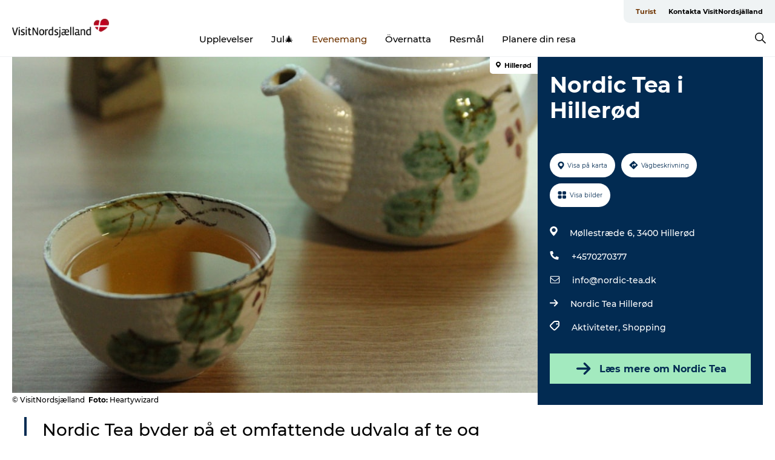

--- FILE ---
content_type: text/html; charset=utf-8
request_url: https://www.visitnordsjaelland.se/nordsjalland/evenemang/nordic-tea-i-hilleroed-gdk1140599
body_size: 38604
content:
<!DOCTYPE html><html lang="sv" class=""><head><meta charSet="UTF-8"/><meta http-equiv="X-UA-Compatible" content="IE=edge"/><meta name="viewport" content="width=device-width, initial-scale=1.0, maximum-scale=1.0"/><title>Eksklusivt Te-Udvalg: Nordic Tea Hillerød</title><meta name="title" content="Eksklusivt Te-Udvalg: Nordic Tea Hillerød"/><meta name="description" content="Nordic Tea byder på et omfattende udvalg af te og kaffe fra hele verden, inklusive økologiske varianter. Oplev også lækre søde sager og et væld af te-tilbehør både online og i butikken i Hillerød."/><meta name="keywords" content="https://files.guidedanmark.org/files/408/307667_Puer_tea_fra.jpg"/><link rel="canonical" href="https://www.visitnordsjaelland.dk/nordsjaelland/det-sker/nordic-tea-i-hilleroed-gdk1140599"/><link rel="image_src" href="https://files.guidedanmark.org/files/408/307667_Puer_tea_fra.jpg"/><meta property="og:site_name" content="VisitNordsjælland"/><meta property="og:url" content="https://www.visitnordsjaelland.dk/nordsjaelland/det-sker/nordic-tea-i-hilleroed-gdk1140599"/><meta property="og:image" content="https://files.guidedanmark.org/files/408/307667_Puer_tea_fra.jpg"/><meta property="og:image:url" content="https://files.guidedanmark.org/files/408/307667_Puer_tea_fra.jpg"/><meta name="twitter:card" content="summary_large_image"/><meta name="twitter:description" content="Nordic Tea byder på et omfattende udvalg af te og kaffe fra hele verden, inklusive økologiske varianter. Oplev også lækre søde sager og et væld af te-tilbehør både online og i butikken i Hillerød."/><meta name="twitter:title" content="Eksklusivt Te-Udvalg: Nordic Tea Hillerød"/><meta name="twitter:url" content="https://www.visitnordsjaelland.dk/nordsjaelland/det-sker/nordic-tea-i-hilleroed-gdk1140599"/><meta name="twitter:image" content="https://files.guidedanmark.org/files/408/307667_Puer_tea_fra.jpg"/><script type="application/ld+json">{"@context":"https://schema.org","@graph":[{"@type":"Product","name":"Nordic Tea i Hillerød","address":{"@type":"PostalAddress","streetAddress":"Møllestræde 6","postalCode":"3400"},"geo":{"@type":"GeoCoordinates","latitude":"55.9310414","longitude":"12.29822776"},"image":{"@type":"ImageObject","url":"https://files.guidedanmark.org/files/408/307667_Puer_tea_fra.jpg"}}]}</script><meta name="google-site-verification" content="itQNPBxVi52r-fgM7giXTRYtFuS7EyTMnfhCGgQRRnQ"/><meta name="google-site-verification" content="itQNPBxVi52r-fgM7giXTRYtFuS7EyTMnfhCGgQRRnQ"/><meta name="geo" content="kxxLNbeN8Ui4Hu6rWJYX0ShXas48Iw"/><script>dataLayer=[];</script><script class="google-tag-manager">
              (function(w,d,s,l,i){w[l]=w[l]||[];w[l].push({'gtm.start':
                new Date().getTime(),event:'gtm.js'});var f=d.getElementsByTagName(s)[0],
                j=d.createElement(s),dl=l!='dataLayer'?'&l='+l:'';j.async=true;j.src=
                'https://www.googletagmanager.com/gtm.js?id='+i+dl;f.parentNode.insertBefore(j,f);
              })(window,document,'script','dataLayer','GTM-PB43SCJ');
                </script><script class="google-tag-manager">
          (function(w,d,s,l,i){w[l]=w[l]||[];w[l].push({'gtm.start':
            new Date().getTime(),event:'gtm.js'});var f=d.getElementsByTagName(s)[0],
            j=d.createElement(s),dl=l!='dataLayer'?'&l='+l:'';j.async=true;j.src=
            'https://www.googletagmanager.com/gtm.js?id='+i+dl;f.parentNode.insertBefore(j,f);
          })(window,document,'script','dataLayer','GTM-PFBDMCW');
            </script><script type="text/javascript">!function(){"use strict";function l(e){for(var t=e,r=0,n=document.cookie.split(";");r<n.length;r++){var o=n[r].split("=");if(o[0].trim()===t)return o[1]}}function s(e){return localStorage.getItem(e)}function u(e){return window[e]}function A(e,t){e=document.querySelector(e);return t?null==e?void 0:e.getAttribute(t):null==e?void 0:e.textContent}var e=window,t=document,r="script",n="dataLayer",o="https://sst.visitnordsjaelland.dk",a="",i="aiahfkkmx",c="393x=EQlWLDIlTDk6WVg4JSJHH0VfRVpADA9UDgQYA… d=!!g&&(m=navigator.userAgent,!!(m=new RegExp("Version/([0-9._]+)(.*Mobile)?.*Safari.*").exec(m)))&&16.4<=parseFloat(m[1]),f="stapeUserId"===g,I=d&&!f?function(e,t,r){void 0===t&&(t="");var n={cookie:l,localStorage:s,jsVariable:u,cssSelector:A},t=Array.isArray(t)?t:[t];if(e&&n[e])for(var o=n[e],a=0,i=t;a<i.length;a++){var c=i[a],c=r?o(c,r):o(c);if(c)return c}else console.warn("invalid uid source",e)}(g,v,E):void 0;d=d&&(!!I||f)}catch(e){console.error(e)}var m=e,g=(m[n]=m[n]||[],m[n].push({"gtm.start":(new Date).getTime(),event:"gtm.js"}),t.getElementsByTagName(r)[0]),v=I?"&bi="+encodeURIComponent(I):"",E=t.createElement(r),f=(d&&(i=8<i.length?i.replace(/([a-z]{8}$)/,"kp$1"):"kp"+i),!d&&a?a:o);E.async=!0,E.src=f+"/"+i+".js?"+c+v,null!=(e=g.parentNode)&&e.insertBefore(E,g)}();"</script><script id="CookieConsent" src="https://policy.app.cookieinformation.com/uc.js" data-culture="SV" type="text/javascript" defer="" async=""></script><script src="https://www.google.com/recaptcha/api.js?render=re6LdA6MwZAAAAAICQ1mFLE6PtotUg7pM-kc-bAWGL _site_key" async=""></script><link rel="icon" href="/static/images/favicon.ico" type="image/x-icon"/><meta name="next-head-count" content="29"/><link rel="preload" href="/_next/static/media/8858de35be6d63bd-s.p.ttf" as="font" type="font/ttf" crossorigin="anonymous" data-next-font="size-adjust"/><link rel="preload" href="/_next/static/media/ade88f670a4a93e2-s.p.woff2" as="font" type="font/woff2" crossorigin="anonymous" data-next-font="size-adjust"/><link rel="preload" href="/_next/static/media/7f4e2cacbacd7c77-s.p.woff" as="font" type="font/woff" crossorigin="anonymous" data-next-font="size-adjust"/><link rel="preload" href="/_next/static/media/fe6ff1c8e748122a-s.p.woff2" as="font" type="font/woff2" crossorigin="anonymous" data-next-font="size-adjust"/><link rel="preload" href="/_next/static/media/9671873632b769ea-s.p.woff2" as="font" type="font/woff2" crossorigin="anonymous" data-next-font="size-adjust"/><link rel="preload" href="/_next/static/media/0020fb129ebc950b-s.p.woff2" as="font" type="font/woff2" crossorigin="anonymous" data-next-font="size-adjust"/><link rel="preload" href="/_next/static/css/f9783be563079af7.css" as="style"/><link rel="stylesheet" href="/_next/static/css/f9783be563079af7.css" data-n-g=""/><noscript data-n-css=""></noscript><script defer="" nomodule="" src="/_next/static/chunks/polyfills-78c92fac7aa8fdd8.js"></script><script defer="" src="/_next/static/chunks/24434.2d78b39796aef039.js"></script><script defer="" src="/_next/static/chunks/90180.2cd874d1f8a55392.js"></script><script defer="" src="/_next/static/chunks/89311.d4a83a9b96968818.js"></script><script defer="" src="/_next/static/chunks/52576.7c1155037314c9e5.js"></script><script defer="" src="/_next/static/chunks/69305.95e9ec2f7430440a.js"></script><script defer="" src="/_next/static/chunks/16487.c8405206fde0bf11.js"></script><script defer="" src="/_next/static/chunks/61263.cd3f37a049f1982f.js"></script><script defer="" src="/_next/static/chunks/75fc9c18-295119e68f43c671.js"></script><script defer="" src="/_next/static/chunks/22135.5b23275e4359771f.js"></script><script defer="" src="/_next/static/chunks/88035.a55b00c408bb73af.js"></script><script defer="" src="/_next/static/chunks/77654.f3f2dda92b6acb47.js"></script><script defer="" src="/_next/static/chunks/33996.2229128561d62e70.js"></script><script defer="" src="/_next/static/chunks/38606.c791e11a42e15f83.js"></script><script defer="" src="/_next/static/chunks/73999.f214e8f8ebe5101d.js"></script><script defer="" src="/_next/static/chunks/66518.8241159cdeb0e19e.js"></script><script defer="" src="/_next/static/chunks/42911.663eb074ad65fed6.js"></script><script defer="" src="/_next/static/chunks/7969.600288e47a18f32f.js"></script><script defer="" src="/_next/static/chunks/20349.72af27da3c31588d.js"></script><script defer="" src="/_next/static/chunks/407.b80e1eb57de02bcf.js"></script><script defer="" src="/_next/static/chunks/45849.741acc0402931615.js"></script><script defer="" src="/_next/static/chunks/10613.16507b36973a2d41.js"></script><script defer="" src="/_next/static/chunks/6462.c12763e89d8a44ae.js"></script><script defer="" src="/_next/static/chunks/84041.d231d3637cdb2731.js"></script><script defer="" src="/_next/static/chunks/32299.3c4b62ae9e1c2bb9.js"></script><script src="/_next/static/chunks/webpack-63856f52277dde65.js" defer=""></script><script src="/_next/static/chunks/framework-f0918f007280e2a4.js" defer=""></script><script src="/_next/static/chunks/main-e4ec7a994fac8df8.js" defer=""></script><script src="/_next/static/chunks/pages/_app-dfcb281616405551.js" defer=""></script><script src="/_next/static/chunks/72776-dd4a5de0c04d1828.js" defer=""></script><script src="/_next/static/chunks/51294-05c6ba5fe17e3586.js" defer=""></script><script src="/_next/static/chunks/pages/drupal-f757f6edd3d96ab6.js" defer=""></script><script src="/_next/static/kcTTT74bUDEUWe3UTljfD/_buildManifest.js" defer=""></script><script src="/_next/static/kcTTT74bUDEUWe3UTljfD/_ssgManifest.js" defer=""></script><style data-styled="" data-styled-version="6.0.5">.Selpb a{padding:6px;position:absolute;top:-40px;left:0px;color:#333;border-right:1px solid #6f3400;border-bottom:1px solid #6f3400;border-bottom-right-radius:8px;background:#6f3400;-webkit-transition:top 1s ease-out;transition:top 1s ease-out;z-index:100;}/*!sc*/
.Selpb a:focus{position:absolute;left:0px;top:0px;-webkit-transition:top 0.1s ease-in;transition:top 0.1s ease-in;}/*!sc*/
@media (prefers-reduced-motion: reduce){.Selpb a{transition-duration:0.001ms!important;}}/*!sc*/
@media print{.Selpb{display:none;}}/*!sc*/
data-styled.g4[id="sc-521c778a-3"]{content:"Selpb,"}/*!sc*/
.fnpHaN{background-color:#FFF;}/*!sc*/
data-styled.g12[id="sc-1c46d5dd-5"]{content:"fnpHaN,"}/*!sc*/
.qFpFP{width:100%;height:65px;background-color:#6f3400;display:flex;justify-content:center;align-content:center;align-items:center;}/*!sc*/
data-styled.g13[id="sc-1c46d5dd-6"]{content:"qFpFP,"}/*!sc*/
.kjVbdK{font-size:14px;font-weight:bold;line-height:18px;color:white;}/*!sc*/
data-styled.g14[id="sc-1c46d5dd-7"]{content:"kjVbdK,"}/*!sc*/
.iMgDDq{padding:0 7px;display:flex;justify-content:center;align-items:center;align-content:center;}/*!sc*/
.iMgDDq a{color:white;display:inline-block;padding:0 7px;}/*!sc*/
.iMgDDq svg path{fill:white;}/*!sc*/
.iMgDDq a[title="tiktok"]>svg{width:20px;height:20px;}/*!sc*/
.iMgDDq a[title="tiktok"]{padding-left:2px!important;}/*!sc*/
data-styled.g15[id="sc-1c46d5dd-8"]{content:"iMgDDq,"}/*!sc*/
.buaBos{border-top:2px solid rgb(231, 234, 236);padding:15px 0px;margin-top:40px;display:flex;align-items:center;align-content:center;font-size:14px;}/*!sc*/
@media (max-width: 47.9375em){.buaBos{font-size:12px;flex-direction:column;}}/*!sc*/
data-styled.g16[id="sc-1c46d5dd-9"]{content:"buaBos,"}/*!sc*/
.dNqYjm{display:flex;align-content:center;align-items:center;}/*!sc*/
@media (max-width: 47.9375em){.dNqYjm{margin:10px 0 20px;}}/*!sc*/
@media (min-width: 48em){.dNqYjm{margin:0 20px;flex:1;}}/*!sc*/
.dNqYjm a{cursor:pointer;margin:0 20px;color:#000;}/*!sc*/
.dNqYjm a:hover{color:#6f3400;}/*!sc*/
data-styled.g18[id="sc-1c46d5dd-11"]{content:"dNqYjm,"}/*!sc*/
.dTjGyd{padding:20px 0;}/*!sc*/
@media (max-width: 47.9375em){.dTjGyd{font-size:14px;}}/*!sc*/
data-styled.g19[id="sc-1c46d5dd-12"]{content:"dTjGyd,"}/*!sc*/
.ciIioz h2{font-size:14px;font-weight:700;margin-bottom:20px;}/*!sc*/
data-styled.g20[id="sc-1c46d5dd-13"]{content:"ciIioz,"}/*!sc*/
.ljpdsT{list-style:none;padding:0;}/*!sc*/
.ljpdsT li{margin:15px 0;}/*!sc*/
.ljpdsT a{color:#000;}/*!sc*/
.ljpdsT a:hover{color:#6f3400;}/*!sc*/
data-styled.g21[id="sc-1c46d5dd-14"]{content:"ljpdsT,"}/*!sc*/
.kKnrtv{position:relative;border-bottom:1px solid rgb(240, 241, 243);background-color:#FFF;width:100vw;top:0;transition:all 0.3s;}/*!sc*/
.kKnrtv >div{display:flex;align-items:center;height:100%;}/*!sc*/
.kKnrtv.sticky{position:fixed;z-index:20;}/*!sc*/
@media print{.kKnrtv.sticky{display:none;}}/*!sc*/
@media (max-width: 47.9375em){.kKnrtv{height:44px;}}/*!sc*/
data-styled.g37[id="sc-1c46d5dd-30"]{content:"kKnrtv,"}/*!sc*/
.jOAfxs{width:200px;padding:6px 20px;position:sticky;top:0;}/*!sc*/
.jOAfxs img{max-width:100%;max-height:50px;}/*!sc*/
data-styled.g38[id="sc-1c46d5dd-31"]{content:"jOAfxs,"}/*!sc*/
.izETxi{flex:1;display:flex;flex-direction:column;height:100%;}/*!sc*/
.izETxi a{text-decoration:none;color:#000;}/*!sc*/
.izETxi a:hover{color:#6f3400;}/*!sc*/
data-styled.g58[id="sc-1c46d5dd-51"]{content:"izETxi,"}/*!sc*/
.jnnRNy{align-self:flex-end;border-bottom-left-radius:10px;background-color:#eff3f4;}/*!sc*/
.jnnRNy ul{padding:0 10px;margin:0;}/*!sc*/
.jnnRNy ul li{display:inline-block;list-style:none;}/*!sc*/
.jnnRNy ul li.inactive >a{display:none;}/*!sc*/
.jnnRNy ul li.active >a{color:#6f3400;}/*!sc*/
.jnnRNy ul li a{display:block;font-size:11px;font-weight:bold;padding:12px 10px;}/*!sc*/
data-styled.g59[id="sc-1c46d5dd-52"]{content:"jnnRNy,"}/*!sc*/
.fuYrZe{align-self:center;flex:1;display:flex;width:100%;position:relative;top:0;background-color:#FFF;}/*!sc*/
.fuYrZe ul{padding:0;}/*!sc*/
.fuYrZe ul.secondary-menu{flex:1;text-align:center;}/*!sc*/
.fuYrZe ul.search-menu{min-width:200px;text-align:right;}/*!sc*/
.fuYrZe ul li{display:inline-block;vertical-align:middle;list-style:none;padding:0 15px;}/*!sc*/
.fuYrZe ul li a{font-size:15px;padding:0;}/*!sc*/
.fuYrZe ul li.active >a{color:#6f3400;}/*!sc*/
data-styled.g60[id="sc-1c46d5dd-53"]{content:"fuYrZe,"}/*!sc*/
.bPiEZp{cursor:pointer;}/*!sc*/
.bPiEZp span{display:none;}/*!sc*/
data-styled.g68[id="sc-1c46d5dd-61"]{content:"bPiEZp,"}/*!sc*/
.jWQKaT{display:flex;justify-content:space-between;align-content:center;align-items:center;}/*!sc*/
.jWQKaT >div{margin:10px 0;}/*!sc*/
data-styled.g69[id="sc-1c46d5dd-62"]{content:"jWQKaT,"}/*!sc*/
html{line-height:1.15;-webkit-text-size-adjust:100%;}/*!sc*/
body{margin:0;}/*!sc*/
main{display:block;}/*!sc*/
h1{font-size:2em;margin:0.67em 0;}/*!sc*/
hr{box-sizing:content-box;height:0;overflow:visible;}/*!sc*/
pre{font-family:monospace,monospace;font-size:1em;}/*!sc*/
a{background-color:transparent;}/*!sc*/
abbr[title]{border-bottom:none;text-decoration:underline;text-decoration:underline dotted;}/*!sc*/
b,strong{font-weight:bolder;}/*!sc*/
code,kbd,samp{font-family:monospace,monospace;font-size:1em;}/*!sc*/
small{font-size:80%;}/*!sc*/
sub,sup{font-size:75%;line-height:0;position:relative;vertical-align:baseline;}/*!sc*/
sub{bottom:-0.25em;}/*!sc*/
sup{top:-0.5em;}/*!sc*/
img{border-style:none;}/*!sc*/
button,input,optgroup,select,textarea{font-family:inherit;font-size:100%;line-height:1.15;margin:0;}/*!sc*/
button,input{overflow:visible;}/*!sc*/
button,select{text-transform:none;}/*!sc*/
button,[type="button"],[type="reset"],[type="submit"]{-webkit-appearance:button;}/*!sc*/
button::-moz-focus-inner,[type="button"]::-moz-focus-inner,[type="reset"]::-moz-focus-inner,[type="submit"]::-moz-focus-inner{border-style:none;padding:0;}/*!sc*/
button:-moz-focusring,[type="button"]:-moz-focusring,[type="reset"]:-moz-focusring,[type="submit"]:-moz-focusring{outline:1px dotted ButtonText;}/*!sc*/
fieldset{padding:0.35em 0.75em 0.625em;}/*!sc*/
legend{box-sizing:border-box;color:inherit;display:table;max-width:100%;padding:0;white-space:normal;}/*!sc*/
progress{vertical-align:baseline;}/*!sc*/
textarea{overflow:auto;}/*!sc*/
[type="checkbox"],[type="radio"]{box-sizing:border-box;padding:0;}/*!sc*/
[type="number"]::-webkit-inner-spin-button,[type="number"]::-webkit-outer-spin-button{height:auto;}/*!sc*/
[type="search"]{-webkit-appearance:textfield;outline-offset:-2px;}/*!sc*/
[type="search"]::-webkit-search-decoration{-webkit-appearance:none;}/*!sc*/
::-webkit-file-upload-button{-webkit-appearance:button;font:inherit;}/*!sc*/
details{display:block;}/*!sc*/
summary{display:list-item;}/*!sc*/
template{display:none;}/*!sc*/
[hidden]{display:none;}/*!sc*/
data-styled.g70[id="sc-global-ecVvVt1"]{content:"sc-global-ecVvVt1,"}/*!sc*/
*{box-sizing:border-box;}/*!sc*/
*:before,*:after{box-sizing:border-box;}/*!sc*/
body{font-family:'Montserrat',Verdana,Arial,sans-serif;color:#000;background-color:#FFF;line-height:1.3;font-weight:500;width:100%;max-width:100vw;overflow-x:hidden;}/*!sc*/
body.freeze-scroll{overflow:hidden;}/*!sc*/
@media (max-width: 47.9375em){body{margin-top:44px;}}/*!sc*/
p:last-child{margin-top:0;}/*!sc*/
img{display:block;max-width:100%;height:auto;}/*!sc*/
.text-container a{text-decoration:underline;}/*!sc*/
a{text-decoration:none;color:#6f3400;transition:all 0.3s;}/*!sc*/
a:hover{color:#6f3400;}/*!sc*/
a.link-icon:before{content:"";display:inline-block;width:18px;height:18px;background-size:100%;background-color:#6f3400;background-position:center;background-repeat:no-repeat;margin-right:4px;position:relative;}/*!sc*/
a.link-icon.link-internal:before{top:4px;background-image:url(/static/images/svg/internalLinkMask.svg);}/*!sc*/
a.link-icon.link-mailto:before,a.link-icon.link-external:before{background-image:url(/static/images/svg/linkoutMaskWhite.svg);}/*!sc*/
.paragraph{margin-top:40px;margin-bottom:40px;}/*!sc*/
.paragraph:first-child{margin-top:0;}/*!sc*/
.text-align-right{text-align:right;}/*!sc*/
.text-align-left{text-align:left;}/*!sc*/
.text-align-center{text-align:center;}/*!sc*/
.text-align-justify{text-align:justify;}/*!sc*/
.txt-size-regular{font-weight:400;}/*!sc*/
.txt-size-medium{font-weight:500;}/*!sc*/
.txt-size-bold{font-weight:600;}/*!sc*/
.txt-size-semi-bold{font-weight:700;}/*!sc*/
@keyframes menuOpen{from{height:0px;}to{height:calc(100vh - 100%);}}/*!sc*/
@keyframes highlight{from{background-color:rgba(0,0,0,0.1);}to{background-color:rgba(0,0,0,0);}}/*!sc*/
@media (max-width: 47.9375em){.paragraph.paragraph--columns-2 .paragraph.paragraph--highlight-image,.paragraph.paragraph--columns-3 .paragraph.paragraph--highlight-image{margin-left:-20px;margin-right:-20px;}}/*!sc*/
data-styled.g71[id="sc-global-kxOjPr1"]{content:"sc-global-kxOjPr1,"}/*!sc*/
.jBVDfF{position:fixed;font-size:1px;color:#fff;width:1px;height:1px;overflow:hidden;top:-1px;left:-1px;z-index:99999;}/*!sc*/
data-styled.g72[id="sc-6945e261-0"]{content:"jBVDfF,"}/*!sc*/
.camETg{display:inline-block;width:40px;height:40px;background-size:cover;background-position:center;border-radius:50%;margin-bottom:10px;}/*!sc*/
@media (min-width: 48em){.camETg{margin-bottom:0;margin-right:20px;}}/*!sc*/
.camETg.small{width:16px;height:16px;margin-right:10px;}/*!sc*/
data-styled.g281[id="sc-d279e38c-29"]{content:"camETg,"}/*!sc*/
.enWcTi{padding:14px 15px;cursor:pointer;border:1px solid rgb(225, 226, 227);background-color:rgb(234, 236, 238);display:flex;align-content:center;align-items:center;width:100%;}/*!sc*/
@media (min-width: 48em){.enWcTi{width:30%;}}/*!sc*/
.enWcTi .language-name{flex:1;}/*!sc*/
.enWcTi:after{height:11px;width:11px;border-top:1px solid rgb(193, 196, 199);border-right:1px solid rgb(193, 196, 199);transform:rotate(45deg);content:"";display:block;}/*!sc*/
data-styled.g283[id="sc-d279e38c-31"]{content:"enWcTi,"}/*!sc*/
.gEMIVp{position:relative;padding-left:20px;padding-right:20px;}/*!sc*/
.gEMIVp.xs-1{width:8.33333%;min-width:8.33333%;}/*!sc*/
.gEMIVp.xs-2{width:16.66667%;min-width:16.66667%;}/*!sc*/
.gEMIVp.xs-3{width:25.00000%;min-width:25.00000%;}/*!sc*/
.gEMIVp.xs-4{width:33.33333%;min-width:33.33333%;}/*!sc*/
.gEMIVp.xs-5{width:41.66667%;min-width:41.66667%;}/*!sc*/
.gEMIVp.xs-6{width:50.00000%;min-width:50.00000%;}/*!sc*/
.gEMIVp.xs-7{width:58.33333%;min-width:58.33333%;}/*!sc*/
.gEMIVp.xs-8{width:66.66667%;min-width:66.66667%;}/*!sc*/
.gEMIVp.xs-9{width:75.00000%;min-width:75.00000%;}/*!sc*/
.gEMIVp.xs-10{width:83.33333%;min-width:83.33333%;}/*!sc*/
.gEMIVp.xs-11{width:91.66667%;min-width:91.66667%;}/*!sc*/
.gEMIVp.xs-12{width:100.00000%;min-width:100.00000%;}/*!sc*/
@media (min-width: 23.5em){.gEMIVp.sm-1{width:8.33333%;min-width:8.33333%;}.gEMIVp.sm-2{width:16.66667%;min-width:16.66667%;}.gEMIVp.sm-3{width:25.00000%;min-width:25.00000%;}.gEMIVp.sm-4{width:33.33333%;min-width:33.33333%;}.gEMIVp.sm-5{width:41.66667%;min-width:41.66667%;}.gEMIVp.sm-6{width:50.00000%;min-width:50.00000%;}.gEMIVp.sm-7{width:58.33333%;min-width:58.33333%;}.gEMIVp.sm-8{width:66.66667%;min-width:66.66667%;}.gEMIVp.sm-9{width:75.00000%;min-width:75.00000%;}.gEMIVp.sm-10{width:83.33333%;min-width:83.33333%;}.gEMIVp.sm-11{width:91.66667%;min-width:91.66667%;}.gEMIVp.sm-12{width:100.00000%;min-width:100.00000%;}}/*!sc*/
@media (min-width: 48em){.gEMIVp.md-1{width:8.33333%;min-width:8.33333%;}.gEMIVp.md-2{width:16.66667%;min-width:16.66667%;}.gEMIVp.md-3{width:25.00000%;min-width:25.00000%;}.gEMIVp.md-4{width:33.33333%;min-width:33.33333%;}.gEMIVp.md-5{width:41.66667%;min-width:41.66667%;}.gEMIVp.md-6{width:50.00000%;min-width:50.00000%;}.gEMIVp.md-7{width:58.33333%;min-width:58.33333%;}.gEMIVp.md-8{width:66.66667%;min-width:66.66667%;}.gEMIVp.md-9{width:75.00000%;min-width:75.00000%;}.gEMIVp.md-10{width:83.33333%;min-width:83.33333%;}.gEMIVp.md-11{width:91.66667%;min-width:91.66667%;}.gEMIVp.md-12{width:100.00000%;min-width:100.00000%;}}/*!sc*/
@media (min-width: 64em){.gEMIVp.lg-1{width:8.33333%;min-width:8.33333%;}.gEMIVp.lg-2{width:16.66667%;min-width:16.66667%;}.gEMIVp.lg-3{width:25.00000%;min-width:25.00000%;}.gEMIVp.lg-4{width:33.33333%;min-width:33.33333%;}.gEMIVp.lg-5{width:41.66667%;min-width:41.66667%;}.gEMIVp.lg-6{width:50.00000%;min-width:50.00000%;}.gEMIVp.lg-7{width:58.33333%;min-width:58.33333%;}.gEMIVp.lg-8{width:66.66667%;min-width:66.66667%;}.gEMIVp.lg-9{width:75.00000%;min-width:75.00000%;}.gEMIVp.lg-10{width:83.33333%;min-width:83.33333%;}.gEMIVp.lg-11{width:91.66667%;min-width:91.66667%;}.gEMIVp.lg-12{width:100.00000%;min-width:100.00000%;}}/*!sc*/
@media (min-width: 82.5em){.gEMIVp.xl-1{width:8.33333%;min-width:8.33333%;}.gEMIVp.xl-2{width:16.66667%;min-width:16.66667%;}.gEMIVp.xl-3{width:25.00000%;min-width:25.00000%;}.gEMIVp.xl-4{width:33.33333%;min-width:33.33333%;}.gEMIVp.xl-5{width:41.66667%;min-width:41.66667%;}.gEMIVp.xl-6{width:50.00000%;min-width:50.00000%;}.gEMIVp.xl-7{width:58.33333%;min-width:58.33333%;}.gEMIVp.xl-8{width:66.66667%;min-width:66.66667%;}.gEMIVp.xl-9{width:75.00000%;min-width:75.00000%;}.gEMIVp.xl-10{width:83.33333%;min-width:83.33333%;}.gEMIVp.xl-11{width:91.66667%;min-width:91.66667%;}.gEMIVp.xl-12{width:100.00000%;min-width:100.00000%;}}/*!sc*/
data-styled.g328[id="sc-bb566763-28"]{content:"gEMIVp,"}/*!sc*/
.hPpxAZ{width:100%;max-width:100%;margin-right:auto;margin-left:auto;padding-left:1.25em;padding-right:1.25em;transition:all 0.3s;}/*!sc*/
@media (min-width: 23.5em){.hPpxAZ{width:100%;}}/*!sc*/
@media (min-width: 48em){.hPpxAZ{width:46.75em;}}/*!sc*/
@media (min-width: 64em){.hPpxAZ{width:61.5em;}}/*!sc*/
@media (min-width: 82.5em){.hPpxAZ{width:80em;}}/*!sc*/
data-styled.g329[id="sc-bb566763-29"]{content:"hPpxAZ,"}/*!sc*/
.kLBSZd{max-width:1450px;margin-right:auto;margin-left:auto;padding-left:1.25em;padding-right:1.25em;transition:all 0.3s;}/*!sc*/
.kLBSZd.no-padding{padding:0;}/*!sc*/
data-styled.g339[id="sc-bb566763-39"]{content:"kLBSZd,"}/*!sc*/
.cBBUa-D{display:flex;flex-direction:row;flex-wrap:wrap;margin-left:-20px;margin-right:-20px;min-width:100%;}/*!sc*/
data-styled.g374[id="sc-bb566763-74"]{content:"cBBUa-D,"}/*!sc*/
.bAZmJe{max-width:800px;margin-right:auto;margin-left:auto;padding-left:1.25em;padding-right:1.25em;}/*!sc*/
.bAZmJe.text-left{margin-left:0;padding-left:0;text-align:left;}/*!sc*/
.bAZmJe.text-right{margin-right:0;padding-right:0;text-align:right;}/*!sc*/
.bAZmJe.text-center{text-align:center;}/*!sc*/
.bAZmJe h1{font-weight:900;font-size:40px;letter-spacing:-0.5px;}/*!sc*/
@media (max-width: 47.9375em){.bAZmJe h1{font-size:26px;}}/*!sc*/
.bAZmJe h2{font-weight:700;font-size:25px;letter-spacing:-0.5px;}/*!sc*/
@media (max-width: 47.9375em){.bAZmJe h2{font-size:19px;}}/*!sc*/
.bAZmJe h3,.bAZmJe h4{font-weight:700;font-size:18px;letter-spacing:-0.5px;}/*!sc*/
@media (max-width: 47.9375em){.bAZmJe h3,.bAZmJe h4{font-size:16px;}}/*!sc*/
data-styled.g390[id="sc-bb566763-90"]{content:"bAZmJe,"}/*!sc*/
@media (max-width: 47.9375em){.bPGLSi{padding-left:0;padding-right:0;}}/*!sc*/
data-styled.g459[id="sc-f8176ca3-0"]{content:"bPGLSi,"}/*!sc*/
.igLRvm{padding-bottom:2.5em;}/*!sc*/
.igLRvm .padding-0{padding:0;}/*!sc*/
@media (max-width: 63.9375em){.igLRvm{margin-top:55px;}}/*!sc*/
data-styled.g460[id="sc-f8176ca3-1"]{content:"igLRvm,"}/*!sc*/
.iaWucu{width:70%;display:flex;}/*!sc*/
@media (max-width: 63.9375em){.iaWucu{width:65%;}}/*!sc*/
@media (max-width: 47.9375em){.iaWucu{width:100%;}}/*!sc*/
data-styled.g461[id="sc-f8176ca3-2"]{content:"iaWucu,"}/*!sc*/
@media (max-width: 47.9375em){.hiHBVT{width:100%;}}/*!sc*/
data-styled.g462[id="sc-f8176ca3-3"]{content:"hiHBVT,"}/*!sc*/
@media (max-width: 47.9375em){.dTQpbO{padding-left:0;padding-right:0;}}/*!sc*/
data-styled.g463[id="sc-f8176ca3-4"]{content:"dTQpbO,"}/*!sc*/
.kTabag{width:70%;height:555px;min-height:555px;position:relative;float:left;margin-bottom:40px;}/*!sc*/
@media (max-width: 63.9375em){.kTabag{width:65%;}}/*!sc*/
@media (max-width: 47.9375em){.kTabag{width:100%;height:210px;min-height:210px;margin-bottom:0;float:none;}}/*!sc*/
data-styled.g464[id="sc-f8176ca3-5"]{content:"kTabag,"}/*!sc*/
.eymwOi{height:100%;width:100%;position:relative;}/*!sc*/
.eymwOi img{width:100%;height:100%;object-fit:cover;}/*!sc*/
.eymwOi span{z-index:1;position:absolute;top:0;left:0;background:#a3eabf;color:#07203b;padding:11px 10px;border-radius:0 0 5px 0;font-size:10px;font-weight:bold;line-height:11px;}/*!sc*/
data-styled.g465[id="sc-f8176ca3-6"]{content:"eymwOi,"}/*!sc*/
.kKgnec{width:30%;background-color:#022b52;padding:25px 35px 20px 35px;color:#ffffff;float:right;position:relative;}/*!sc*/
@media (max-width: 82.4375em){.kKgnec{padding:25px 20px 20px 20px;}}/*!sc*/
@media (max-width: 63.9375em){.kKgnec{width:35%;}}/*!sc*/
@media (max-width: 47.9375em){.kKgnec{width:100%;float:none;position:inherit;text-align:center;padding:50px 20px 20px 20px;}}/*!sc*/
data-styled.g467[id="sc-f8176ca3-8"]{content:"kKgnec,"}/*!sc*/
.iVLTu{position:sticky;top:55px;padding:30px 35px 35px 35px;}/*!sc*/
@media (max-width: 82.4375em){.iVLTu{padding:30px 20px 35px 20px;}}/*!sc*/
@media (max-width: 63.9375em){.iVLTu{width:35%;}}/*!sc*/
@media (max-width: 47.9375em){.iVLTu{width:100%;position:inherit;padding:30px 20px 30px 20px;}}/*!sc*/
data-styled.g468[id="sc-f8176ca3-9"]{content:"iVLTu,"}/*!sc*/
.kGVlIW{font-size:36px;line-height:42px;margin:0;}/*!sc*/
@media (max-width: 47.9375em){.kGVlIW{font-size:26px;line-height:32px;}}/*!sc*/
data-styled.g472[id="sc-f8176ca3-13"]{content:"kGVlIW,"}/*!sc*/
.julIoh{display:flex;flex-wrap:wrap;justify-content:flex-start;margin:0 0 20px 0;}/*!sc*/
@media (max-width: 23.4375em){.julIoh{width:100%;justify-content:space-around;margin:0 -10px 20px -10px;width:auto;}}/*!sc*/
data-styled.g473[id="sc-f8176ca3-14"]{content:"julIoh,"}/*!sc*/
.fefxPf{padding:30px 0 0 0;}/*!sc*/
.fefxPf:empty{padding:0;}/*!sc*/
.fefxPf button{margin:0 0 20px 0!important;}/*!sc*/
.fefxPf a:last-child button{margin-bottom:0px!important;}/*!sc*/
data-styled.g474[id="sc-f8176ca3-15"]{content:"fefxPf,"}/*!sc*/
.gtssAg{cursor:pointer;display:flex;justify-content:center;align-items:center;border:none;color:#022b52;}/*!sc*/
.gtssAg:last-of-type{margin:0 0 10px 0;}/*!sc*/
data-styled.g475[id="sc-f8176ca3-16"]{content:"gtssAg,"}/*!sc*/
.hiXYwN{border-radius:35px;background:#ffffff;margin:0 10px 10px 0;padding:0;}/*!sc*/
.hiXYwN svg{margin:0 5px 0 0;}/*!sc*/
.hiXYwN svg path{fill:#022b52;}/*!sc*/
.hiXYwN .btn-round-content{padding:13px;margin:0;color:inherit;font-size:10px;line-height:11px;display:flex;justify-content:center;align-items:center;}/*!sc*/
@media (max-width: 23.4375em){.hiXYwN{margin:0 0 10px 0;}.hiXYwN .btn-round-content{padding:13px 10px;}}/*!sc*/
data-styled.g476[id="sc-f8176ca3-17"]{content:"hiXYwN,"}/*!sc*/
.kIlebw{z-index:9;position:relative;}/*!sc*/
.kIlebw.no-image{margin-top:0;}/*!sc*/
data-styled.g478[id="sc-f8176ca3-19"]{content:"kIlebw,"}/*!sc*/
.byCEMc{padding:0 40px 0 30px;font-size:28px;line-height:42px;text-align:left;margin-bottom:50px;position:relative;}/*!sc*/
.byCEMc:before{content:" ";position:absolute;left:0;height:100%;width:4px;background-color:#022b52;}/*!sc*/
@media (max-width: 47.9375em){.byCEMc{font-size:18px;line-height:30px;margin-bottom:0;}}/*!sc*/
data-styled.g479[id="sc-f8176ca3-20"]{content:"byCEMc,"}/*!sc*/
.jiBwhG{font-size:18px;line-height:28px;margin-top:15px;margin-bottom:25px;word-break:break-word;}/*!sc*/
@media (max-width: 47.9375em){.jiBwhG{font-size:16px;line-height:26px;}}/*!sc*/
.jiBwhG a{word-break:break-word;}/*!sc*/
.jiBwhG h1,.jiBwhG h2,.jiBwhG h3,.jiBwhG h4{margin:23px 0 10px 0;}/*!sc*/
.jiBwhG h2{font-size:21px;line-height:25px;}/*!sc*/
.jiBwhG p{margin:0 0 18px 0;}/*!sc*/
@media (max-width: 47.9375em){.jiBwhG p{margin:0 0 16px 0;}}/*!sc*/
data-styled.g480[id="sc-f8176ca3-21"]{content:"jiBwhG,"}/*!sc*/
.fuXQAW{font-size:12px;line-height:13px;margin:5px 0 0 0;}/*!sc*/
.fuXQAW span{font-weight:bold;}/*!sc*/
@media (max-width: 47.9375em){.fuXQAW{color:#aabccd;text-align:center;background-color:#022b52;margin:0;padding:5px 0 0 0;}}/*!sc*/
data-styled.g481[id="sc-f8176ca3-22"]{content:"fuXQAW,"}/*!sc*/
</style></head><body><div id="__next"><main class="__className_9cab95"><div class="sc-6945e261-0 jBVDfF"> </div><div class="sc-521c778a-3 Selpb"><a href="#maincontent">Vidare till innehåll</a></div><div id="sticky-header-wrap" class="sc-1c46d5dd-30 kKnrtv"><div class="sc-bb566763-39 kLBSZd no-padding container"><div class="sc-1c46d5dd-31 jOAfxs"><a class="link-internal" title="Go to homepage" href="/"><img alt="VisitNordsjælland" width="160" height="31" src="/sites/visitnorthsealand.com/files/2023-06/VN%20logo%20DA%20sort%20RGB.png" fetchpriority="auto" loading="lazy"/></a></div><div class="sc-1c46d5dd-51 izETxi"><div class="sc-1c46d5dd-52 jnnRNy"><ul class="menu primary-menu"><li class="active"><a class="link-internal" href="/node/1037">Turist</a></li><li class=""><a class="link-internal" href="/kontakta-oss/kontakta-visitnordsjalland">Kontakta VisitNordsjälland</a></li></ul></div><div class="sc-1c46d5dd-53 fuYrZe"><ul class="menu secondary-menu"><li class=""><a class="link-internal" href="/nordsjalland/upplevelser">Upplevelser</a></li><li class=""><a class="link-external" target="_blank" rel="noopener" href="https://www.visitnordsjaelland.dk/nordsjaelland/oplevelser/jul-i-nordsjaelland?utm_source=Menulink&amp;utm_medium=website&amp;utm_campaign=Menu%20%7C%20%C3%A5rstid%202025">Jul🎄</a></li><li class="active"><a class="link-internal" href="/nordsjalland/evenemang-i-nordsjalland">Evenemang</a></li><li class=""><a class="link-internal" href="/nordsjalland/overnattning">Övernatta</a></li><li class=""><a class="link-internal" href="/nordsjalland/byerna-i-nordsjalland">Resmål</a></li><li class=""><a class="link-internal" href="/nordsjalland/planere-din-resa">Planere din resa</a></li></ul><ul class="menu search-menu"><li><a tabindex="0" class="sc-1c46d5dd-61 bPiEZp"><svg xmlns="http://www.w3.org/2000/svg" version="1.1" viewBox="0 0 18.508 18.508" width="18"><path d="M 12.264 2.111 C 10.856 0.704 9.164 0 7.188 0 C 5.21 0 3.518 0.704 2.11 2.111 C 0.704 3.52 0 5.211 0 7.187 c 0 1.977 0.704 3.67 2.111 5.077 c 1.408 1.407 3.1 2.111 5.076 2.111 c 1.708 0 3.22 -0.54 4.538 -1.617 l 5.705 5.75 l 1.078 -1.078 l -5.75 -5.705 c 1.078 -1.318 1.617 -2.83 1.617 -4.537 c 0 -1.977 -0.704 -3.67 -2.111 -5.077 Z m -9.12 1.034 C 4.254 2.007 5.6 1.437 7.188 1.437 c 1.588 0 2.943 0.562 4.066 1.685 c 1.123 1.123 1.684 2.478 1.684 4.066 c 0 1.587 -0.561 2.942 -1.684 4.065 c -1.123 1.123 -2.478 1.684 -4.066 1.684 c -1.587 0 -2.942 -0.561 -4.065 -1.684 C 2 10.13 1.437 8.775 1.437 7.187 c 0 -1.587 0.57 -2.934 1.708 -4.042 Z" fill-rule="evenodd" stroke="none" stroke-width="1"></path></svg><span>Sök</span></a></li></ul></div></div></div></div><div class="sc-bb566763-39 kLBSZd container"><div class="sc-1c46d5dd-62 jWQKaT"></div></div><div id="maincontent"><div class="sc-f8176ca3-1 igLRvm" lang="da"><div class="sc-bb566763-39 kLBSZd sc-f8176ca3-0 bPGLSi container"><div class="sc-f8176ca3-5 kTabag"><div class="sc-f8176ca3-6 eymwOi"><img src="https://gdkfiles.visitdenmark.com/files/408/307667_Puer_tea_fra.jpg?width=987" fetchpriority="auto" loading="lazy" layout="fill"/></div><div class="sc-f8176ca3-22 fuXQAW">© <!-- -->  <span>Foto<!-- -->:</span> </div></div><div class="sc-f8176ca3-8 kKgnec"><h1 class="sc-f8176ca3-13 kGVlIW">Nordic Tea i Hillerød</h1></div><div top="55" class="sc-f8176ca3-8 sc-f8176ca3-9 kKgnec iVLTu"><div class="sc-f8176ca3-14 julIoh"><button class="sc-f8176ca3-16 sc-f8176ca3-17 gtssAg hiXYwN"><div class="btn-round-content"><svg width="15" height="14" viewBox="0 0 15 15" version="1.1" xmlns="http://www.w3.org/2000/svg" xmlns:xlink="http://www.w3.org/1999/xlink"><title>Shape</title><g id="Symbols" stroke="none" stroke-width="1" fill="none" fill-rule="evenodd"><g id="GDK/Mobile/Directions-(Mobile)" transform="translate(-14.000000, -13.000000)" fill="#022B52" fill-rule="nonzero"><path d="M28.5877043,19.569089 L22.0883815,13.264374 C21.7250022,12.9118753 21.1355268,12.9118753 20.7718572,13.264374 L14.2725345,19.569089 C13.9091552,19.9218692 13.9091552,20.4934126 14.2725345,20.8461929 L20.7718572,27.1509078 C21.1352365,27.5036881 21.724712,27.5036881 22.0883815,27.1509078 L28.5877043,20.8461929 C28.9510836,20.4934126 28.9510836,19.9218692 28.5877043,19.569089 Z M25.6032246,19.7142386 L23.2241565,21.9161263 C23.0795082,22.0501149 22.8447373,21.9472865 22.8447373,21.7495613 L22.8447373,20.2275308 L20.1325827,20.2275308 L20.1325827,22.0404836 C20.1325827,22.1656906 20.0314419,22.2671026 19.9065698,22.2671026 L19.0025182,22.2671026 C18.8776461,22.2671026 18.7765053,22.1656906 18.7765053,22.0404836 L18.7765053,19.7742927 C18.7765053,19.2737478 19.1813509,18.8678163 19.6805569,18.8678163 L22.8447373,18.8678163 L22.8447373,17.3457859 C22.8447373,17.148344 23.0792257,17.0452323 23.2241565,17.1792208 L25.6032246,19.3811086 C25.7001276,19.4709064 25.7001276,19.6244408 25.6032246,19.7142386 Z" id="Shape"></path></g></g></svg>Vägbeskrivning</div></button><button class="sc-f8176ca3-16 sc-f8176ca3-17 gtssAg hiXYwN"><div class="btn-round-content"><svg width="15" height="13" viewBox="0 0 15 14" version="1.1" xmlns="http://www.w3.org/2000/svg" xmlns:xlink="http://www.w3.org/1999/xlink"><title>Group 2</title><g id="Symbols" stroke="none" stroke-width="1" fill="none" fill-rule="evenodd"><g id="GDK/Mobile/Gallery-(Mobile)" transform="translate(-14.000000, -13.000000)" fill="#022B52"><g id="Group-2" transform="translate(14.000000, 13.000000)"><rect id="Rectangle" x="7.93025955" y="0" width="6.5912621" height="5.96670935" rx="2"></rect><rect id="Rectangle-Copy-8" x="7.93025955" y="7.17883056" width="6.5912621" height="5.96670935" rx="2"></rect><rect id="Rectangle-Copy-7" x="0" y="0" width="6.5912621" height="5.96670935" rx="2"></rect><rect id="Rectangle-Copy-9" x="0" y="7.17883056" width="6.5912621" height="5.96670935" rx="2"></rect></g></g></g></svg>Visa bilder</div></button></div><div class="sc-f8176ca3-15 fefxPf"></div></div><div class="sc-f8176ca3-2 iaWucu"><div class="sc-bb566763-29 hPpxAZ sc-f8176ca3-3 hiHBVT container"><div class="sc-f8176ca3-19 kIlebw"><div class="sc-f8176ca3-20 byCEMc"><div><p>Nordic Tea byder på et omfattende udvalg af te og kaffe fra hele verden, inklusive økologiske varianter. Oplev også lækre søde sager og et væld af te-tilbehør både online og i butikken i Hillerød.</p></div></div><div class="sc-bb566763-90 bAZmJe sc-f8176ca3-4 dTQpbO text-container"><div class="sc-f8176ca3-21 jiBwhG"><div><h2>Forkæl dine sanser med Nordic Teas Eksklusive Teer og Kaffe</h2><p>Nordic Tea har et af Danmarks mest omfattende te-udvalg, hvor både almindelige og sjældne te-varianter er tilgængelige. Sortimentet omfatter sorte, grønne, hvide og Oolong teer fra forskellige dele af verden. Med fokus på økologi tilbyder Nordic Tea også et rigt udvalg af økologiske teer, krydderier og urter.</p><p>Udover de rene og aromatiske teer præsenterer Nordic Tea et mangfoldigt udvalg af Rooibos og Urte-teer. Kaffeentusiaster kan også finde kvalitetskaffe fra Just Coffee i Jyllinge og Strandvejsristeriet i Helsingør i Nordic Teas sortiment.</p><p>Te og kaffe ledsages ofte af søde lækkerier, og Nordic Tea har et bredt udvalg af kager, lakridskonfekt, nougat, karameller, lakrids og vingummi. Derudover tilbyder de lækre marmelader.</p><p>Nordic Tea prioriterer også et sortiment af te-tilbehør som tepotter, tekrus, tedåser og teposer, tilgængelige både online og i butikken i Hillerød.</p></div></div></div></div></div></div></div><span style="display:none"><img src="https://www.guidedanmark.org/Stats/Register?p=1140599&amp;c=450" alt=""/></span></div></div><div class="sc-1c46d5dd-5 fnpHaN"><div class="sc-1c46d5dd-6 qFpFP"><h2 class="sc-1c46d5dd-7 kjVbdK">Share your wonders<!-- -->:</h2><div class="sc-1c46d5dd-8 iMgDDq"><a class="link-external" target="_blank" title="facebook" rel="noopener" href="https://www.facebook.com/visitnordsjaelland/"><svg xmlns="http://www.w3.org/2000/svg" version="1.1" viewBox="0 0 8 18" width="8"><path d="M8 5.82H5.277V3.94c0-.716.425-.895.766-.895h1.872V0H5.277C2.383 0 1.702 2.328 1.702 3.761v2.06H0v3.134h1.702V18h3.575V8.955H7.66L8 5.821z"></path></svg></a><a class="link-external" target="_blank" title="instagram" rel="noopener" href="https://www.instagram.com/visitnordsjaelland/"><svg xmlns="http://www.w3.org/2000/svg" version="1.1" viewBox="0 0 20.955 20.955" width="20"><path fill-rule="evenodd" stroke="none" stroke-width="1" d="M19.013 14.768c-.068 1.038-.203 1.58-.339 1.964-.203.452-.384.858-.79 1.174-.384.384-.723.587-1.174.79-.384.136-.926.34-1.965.34-1.106.067-1.445.067-4.268.067-2.822 0-3.138 0-4.267-.068-1.039-.067-1.581-.203-1.965-.338-.451-.204-.858-.384-1.174-.79-.384-.385-.587-.723-.79-1.175-.136-.384-.34-.926-.34-1.964-.067-1.107-.067-1.445-.067-4.268 0-2.823 0-3.139.068-4.268.068-1.038.203-1.58.339-1.964.203-.452.384-.858.79-1.175.384-.383.723-.587 1.174-.79a5.484 5.484 0 0 1 1.965-.339c1.129-.067 1.467-.067 4.267-.067 2.823 0 3.14 0 4.268.067 1.039.068 1.58.204 1.965.339.451.203.858.384 1.174.79.384.384.587.723.79 1.175.136.384.339.926.339 1.964.068 1.107.068 1.445.068 4.268 0 2.823 0 3.138-.068 4.268m1.874-8.626c.068 1.129.068 1.513.068 4.335 0 2.823 0 3.23-.136 4.403 0 1.107-.203 1.897-.451 2.552-.249.655-.588 1.31-1.174 1.83-.588.518-1.175.902-1.83 1.173-.654.18-1.422.384-2.551.452-1.13.068-1.445.068-4.336.068-2.89 0-3.229 0-4.335-.136-1.107 0-1.897-.203-2.552-.451a4.953 4.953 0 0 1-1.829-1.174 4.408 4.408 0 0 1-1.242-1.83c-.248-.654-.384-1.422-.451-2.551C0 13.683 0 13.277 0 10.477c0-2.8 0-3.206.09-4.335 0-1.107.181-1.897.452-2.552.316-.655.655-1.242 1.242-1.896A4.999 4.999 0 0 1 3.613.519C4.268.271 5.058.135 6.165.068 7.27 0 7.677 0 10.477 0c2.823 0 3.23 0 4.404.135 1.106 0 1.896.204 2.551.452a4.946 4.946 0 0 1 1.83 1.174c.586.52.903 1.107 1.173 1.83.181.654.384 1.422.452 2.55zM10.5 14.014c-1.941 0-3.559-1.618-3.559-3.56 0-1.94 1.618-3.558 3.559-3.558s3.559 1.618 3.559 3.559c0 1.94-1.595 3.559-3.559 3.559zm0-9.06a5.513 5.513 0 0 0-5.5 5.5c0 3.028 2.473 5.5 5.5 5.5s5.5-2.472 5.5-5.5c0-3.027-2.473-5.5-5.5-5.5zm5.5-1c-.527 0-1 .473-1 1 0 .528.473 1 1 1s1-.417 1-1c0-.581-.473-1-1-1z"></path></svg></a><a class="link-external" target="_blank" title="youtube" rel="noopener" href="https://www.youtube.com/user/Visitnordsjaelland"><svg xmlns="http://www.w3.org/2000/svg" width="20" viewBox="0 0 20 14" version="1.1"><path fill-rule="nonzero" stroke="none" stroke-width="1" d="M19.869 3.107c0-1.638-1.294-2.968-2.89-2.968C14.702.039 12.375-.004 10 0 7.625-.002 5.298.04 3.021.14 1.428.139.133 1.469.133 3.107A51.3 51.3 0 0 0 0 7.001a51.357 51.357 0 0 0 .133 3.894c0 1.638 1.293 2.968 2.888 2.968 2.274.097 4.604.142 6.979.137 2.372.005 4.701-.04 6.977-.137 1.594 0 2.889-1.33 2.889-2.968.098-1.3.138-2.597.134-3.894a51.25 51.25 0 0 0-.131-3.894zM7.5 11.454v-8.91L13.751 7z"></path></svg></a><a class="link-external" target="_blank" title="newsletter" rel="noopener" href="https://email.ssoc.dk/h/r/336EE9410649C2A72540EF23F30FEDED"><svg xmlns="http://www.w3.org/2000/svg" version="1.1" width="20" x="0" y="0" viewBox="0 0 511.996 511.996" style="enable-background:new 0 0 512 512" xml:space="preserve"><g><path xmlns="http://www.w3.org/2000/svg" d="m230.9 253.371c13.369 8.913 36.827 8.914 50.199-.001.002-.001.005-.003.007-.004l227.865-151.911c-7.474-21.616-28.018-37.188-52.142-37.188h-401.663c-24.125 0-44.668 15.572-52.143 37.188l227.87 151.912c.003.002.005.002.007.004z" fill="#ffffff" data-original="#000000"></path><path xmlns="http://www.w3.org/2000/svg" d="m297.746 278.328c-.003.002-.005.004-.007.005-11.702 7.801-26.724 11.702-41.741 11.702-15.02 0-30.036-3.9-41.739-11.703-.002-.001-.003-.002-.005-.003l-214.254-142.835v257.072c0 30.417 24.747 55.163 55.166 55.163h401.666c30.418 0 55.164-24.746 55.164-55.163v-257.072z" fill="#ffffff" data-original="#000000"></path></g></svg></a><a class="link-external" target="_blank" title="pinterest" rel="noopener" href="https://www.pinterest.dk/visitnordsjaelland/"><svg width="20" data-testid="pinterest" viewBox="0 0 501 500" xmlns="http://www.w3.org/2000/svg"><path d="M250.636 0C112.422 0 0.739258 111.888 0.739258 249.897C0.739258 355.821 66.5558 446.318 159.522 482.723C157.259 462.978 155.408 432.538 160.344 410.942C164.869 391.403 189.55 286.713 189.55 286.713C189.55 286.713 182.146 271.699 182.146 249.691C182.146 214.932 202.302 189.017 227.395 189.017C248.785 189.017 259.069 205.06 259.069 224.188C259.069 245.578 245.494 277.663 238.296 307.487C232.331 332.373 250.842 352.735 275.318 352.735C319.744 352.735 353.886 305.841 353.886 238.379C353.886 178.527 310.9 136.775 249.402 136.775C178.238 136.775 136.486 190.045 136.486 245.167C136.486 266.557 144.713 289.593 154.997 302.139C157.054 304.607 157.259 306.87 156.642 309.338C154.791 317.153 150.472 334.225 149.649 337.721C148.621 342.246 145.947 343.274 141.216 341.012C110.365 326.203 91.0313 280.543 91.0313 243.933C91.0313 165.158 148.209 92.7602 256.19 92.7602C342.78 92.7602 410.242 154.463 410.242 237.145C410.242 323.324 355.943 392.637 280.665 392.637C255.367 392.637 231.508 379.473 223.487 363.842C223.487 363.842 210.941 411.559 207.856 423.283C202.302 445.084 187.082 472.234 176.798 488.893C200.246 496.092 224.927 500 250.842 500C388.851 500 500.739 388.112 500.739 250.103C500.534 111.888 388.645 0 250.636 0Z"></path></svg></a><a class="link-external" target="_blank" title="linkedin" rel="noopener" href="https://www.linkedin.com/company/visitnordsj-lland/"><svg xmlns="http://www.w3.org/2000/svg" xmlns:xlink="http://www.w3.org/1999/xlink" width="18" viewBox="0 0 18 17.224" version="1.1"><path transform="translate(-7.467 -6.404)" stroke="none" stroke-width="1" d="M7.707 11.998h3.859V23.61H7.707zm1.939-5.594c1.329 0 2.141.868 2.16 2.012 0 1.127-.831 2.013-2.179 2.013H9.61c-1.31 0-2.142-.905-2.142-2.013 0-1.144.85-2.012 2.179-2.012zm11.39 5.317c2.548 0 4.45 1.662 4.431 5.243v6.665H21.61v-6.222c0-1.55-.554-2.621-1.957-2.621-1.052 0-1.699.701-1.975 1.403-.111.24-.13.59-.13.941v6.48H13.69s.055-10.523 0-11.612h3.858v1.643c0 .018-.018.018-.018.037h.018v-.037c.517-.794 1.44-1.92 3.49-1.92z"></path></svg></a></div></div><div class="sc-bb566763-29 hPpxAZ container"><div class="sc-1c46d5dd-12 dTjGyd"><div class="sc-bb566763-74 cBBUa-D"><div class="sc-bb566763-28 gEMIVp xs-6 md-3"><div class="sc-1c46d5dd-13 ciIioz"><h2>Information</h2></div><ul class="sc-1c46d5dd-14 ljpdsT"><li><a class="link-internal" title="Kontakt VisitNordsjælland" href="/kontakta-oss/kontakta-visitnordsjalland">Kontakt VisitNordsjælland</a></li><li><a class="link-external" target="_blank" title="Feriemagasin 2025" rel="noopener" href="https://www.yumpu.com/da/document/read/69835195/mit-nordsjaelland">Feriemagasin 2025</a></li><li><a class="link-internal" title="Magasin og kort til download" href="/node/1803">Magasin og kort til download</a></li><li><a class="link-internal" title="Pressebilleder" href="/node/1407">Pressebilleder</a></li></ul></div><div class="sc-bb566763-28 gEMIVp xs-6 md-3"><div class="sc-1c46d5dd-13 ciIioz"><h2>Besøg også</h2></div><ul class="sc-1c46d5dd-14 ljpdsT"><li><a class="link-internal" title="Transport" href="/node/1301">Transport</a></li><li><a class="link-internal" title="Copenhagen Card" href="/node/1302">Copenhagen Card</a></li></ul></div><div class="sc-bb566763-28 gEMIVp xs-6 md-3"><div class="sc-1c46d5dd-13 ciIioz"><h2>Nyttige links</h2></div><ul class="sc-1c46d5dd-14 ljpdsT"><li><a class="link-internal" title="Cookies" href="/node/1331">Cookies</a></li><li><a class="link-internal" title="Disclaimer" href="/node/1330">Disclaimer</a></li><li><a class="link-internal" title="Webbtillgänglighet" href="/was">Webbtillgänglighet</a></li></ul></div></div></div><div class="sc-1c46d5dd-9 buaBos"><div class="sc-1c46d5dd-10 JATgE">VisitNordsjælland<!-- --> ©<!-- --> <!-- -->2025</div><div class="sc-1c46d5dd-11 dNqYjm"><a class="link-internal" title="Integritetspolitik" href="/dataprotection">Integritetspolitik</a></div><div tabindex="0" role="button" class="sc-d279e38c-31 enWcTi"><span style="background-image:url(/static/images/flags/sv.svg)" class="sc-d279e38c-29 camETg small"></span><span class="language-name">Swedish</span></div></div></div></div><div id="modal-root"></div></main></div><script id="__NEXT_DATA__" type="application/json">{"props":{"pageProps":{},"initialReduxState":{"content":{"entity":{"id":"021ac611-f03d-48a0-9886-4f33934adccf","type":"product--product","entity_type":"product","root":null,"template_suggestions":["entity","product","product--product"],"bundle":"product","attributes":{"drupal_internal__id":42001,"langcode":"da","pid":1140599,"period_id":0,"next_period":false,"title":"Nordic Tea i Hillerød","canonical_url":null,"updated":"2025-11-27T09:29:01+00:00","html_meta_tag_description":{"value":"\u003cp\u003eNordic Tea byder på et omfattende udvalg af te og kaffe fra hele verden, inklusive økologiske varianter. Oplev også lækre søde sager og et væld af te-tilbehør både online og i butikken i Hillerød.\u003c/p\u003e","format":null,"processed":"\u003cp\u003e\u0026lt;p\u0026gt;Nordic Tea byder på et omfattende udvalg af te og kaffe fra hele verden, inklusive økologiske varianter. Oplev også lækre søde sager og et væld af te-tilbehør både online og i butikken i Hillerød.\u0026lt;/p\u0026gt;\u003c/p\u003e\n"},"html_meta_tag_title":{"value":"\u003cp\u003eEksklusivt Te-Udvalg: Nordic Tea Hillerød\u003c/p\u003e","format":null,"processed":"\u003cp\u003e\u0026lt;p\u0026gt;Eksklusivt Te-Udvalg: Nordic Tea Hillerød\u0026lt;/p\u0026gt;\u003c/p\u003e\n"},"html_meta_tags":null,"field_first_image_copyright":"VisitNordsjælland","field_first_image_photographer":"Heartywizard","field_first_image_alt":"Nordic Tea i Hillerød","field_first_image_description":null,"period_data":null,"address":"Møllestræde 6 ","post_code":"3400","city":"Hillerød","region":null,"latitude":"55.9310414","longitude":"12.29822776","phone":null,"fax":null,"email":"info@nordic-tea.dk","is_marked_recurring":false,"default_langcode":true,"fallback_language":null,"metatag":null,"meta_info":{"path":"/nordsjalland/evenemang/nordic-tea-i-hilleroed-gdk1140599","meta":[{"tag":"meta","attributes":{"name":"title","content":"Eksklusivt Te-Udvalg: Nordic Tea Hillerød"}},{"tag":"meta","attributes":{"name":"description","content":"Nordic Tea byder på et omfattende udvalg af te og kaffe fra hele verden, inklusive økologiske varianter. Oplev også lækre søde sager og et væld af te-tilbehør både online og i butikken i Hillerød."}},{"tag":"meta","attributes":{"name":"keywords","content":"https://files.guidedanmark.org/files/408/307667_Puer_tea_fra.jpg"}},{"tag":"link","attributes":{"rel":"canonical","href":"https://www.visitnordsjaelland.dk/nordsjaelland/det-sker/nordic-tea-i-hilleroed-gdk1140599"}},{"tag":"link","attributes":{"rel":"image_src","href":"https://files.guidedanmark.org/files/408/307667_Puer_tea_fra.jpg"}},{"tag":"meta","attributes":{"property":"og:site_name","content":"VisitNordsjælland"}},{"tag":"meta","attributes":{"property":"og:url","content":"https://www.visitnordsjaelland.dk/nordsjaelland/det-sker/nordic-tea-i-hilleroed-gdk1140599"}},{"tag":"meta","attributes":{"property":"og:image","content":"https://files.guidedanmark.org/files/408/307667_Puer_tea_fra.jpg"}},{"tag":"meta","attributes":{"property":"og:image:url","content":"https://files.guidedanmark.org/files/408/307667_Puer_tea_fra.jpg"}},{"tag":"meta","attributes":{"name":"twitter:card","content":"summary_large_image"}},{"tag":"meta","attributes":{"name":"twitter:description","content":"Nordic Tea byder på et omfattende udvalg af te og kaffe fra hele verden, inklusive økologiske varianter. Oplev også lækre søde sager og et væld af te-tilbehør både online og i butikken i Hillerød."}},{"tag":"meta","attributes":{"name":"twitter:title","content":"Eksklusivt Te-Udvalg: Nordic Tea Hillerød"}},{"tag":"meta","attributes":{"name":"twitter:url","content":"https://www.visitnordsjaelland.dk/nordsjaelland/det-sker/nordic-tea-i-hilleroed-gdk1140599"}},{"tag":"meta","attributes":{"name":"twitter:image","content":"https://files.guidedanmark.org/files/408/307667_Puer_tea_fra.jpg"}},{"tag":"meta","attributes":{"name":"@type","content":"Place","group":"schema_place","schema_metatag":true}},{"tag":"meta","attributes":{"name":"name","content":"Nordic Tea i Hillerød","group":"schema_place","schema_metatag":true}},{"tag":"meta","attributes":{"name":"address","content":{"@type":"PostalAddress","streetAddress":"Møllestræde 6","postalCode":"3400"},"group":"schema_place","schema_metatag":true}},{"tag":"meta","attributes":{"name":"geo","content":{"@type":"GeoCoordinates","latitude":"55.9310414","longitude":"12.29822776"},"group":"schema_place","schema_metatag":true}},{"tag":"meta","attributes":{"name":"@type","content":"Product","group":"schema_product","schema_metatag":true}},{"tag":"meta","attributes":{"name":"name","content":"Nordic Tea i Hillerød","group":"schema_product","schema_metatag":true}},{"tag":"meta","attributes":{"name":"image","content":{"@type":"ImageObject","url":"https://files.guidedanmark.org/files/408/307667_Puer_tea_fra.jpg"},"group":"schema_product","schema_metatag":true}}]},"path":{"alias":"/nordsjaelland/det-sker/nordic-tea-i-hilleroed-gdk1140599","pid":272366,"langcode":"da"},"content_translation_source":"und","content_translation_outdated":false,"content_translation_status":true,"content_translation_created":"2023-10-16T07:55:01+00:00","content_translation_changed":"2025-11-27T09:29:01+00:00","cc_discount":false,"cc_extra":false,"cc_gratis":false,"field_canonical_url":"https://www.visitnordsjaelland.dk/nordsjaelland/det-sker/nordic-tea-i-hilleroed-gdk1140599","field_capacity":0,"field_category":36,"field_category_facet":["Aktiviteter","Aktiviteter//Shopping","Aktiviteter//Shopping//Aktiviteter","Aktiviteter//Shopping//Aktiviteter//Specialforretning"],"field_channel_views":61,"field_facet":["14//3110"],"field_first_image":{"uri":"https://gdkfiles.visitdenmark.com/files/408/307667_Puer_tea_fra.jpg","title":null,"options":[]},"field_hoved":{"tag":"div","children":[{"tag":"h2","children":[{"tag":"fragment","html":"Forkæl dine sanser med Nordic Teas Eksklusive Teer og Kaffe"}]},{"tag":"fragment","html":"\r\n"},{"tag":"p","children":[{"tag":"fragment","html":"Nordic Tea har et af Danmarks mest omfattende te-udvalg, hvor både almindelige og sjældne te-varianter er tilgængelige. Sortimentet omfatter sorte, grønne, hvide og Oolong teer fra forskellige dele af verden. Med fokus på økologi tilbyder Nordic Tea også et rigt udvalg af økologiske teer, krydderier og urter."}]},{"tag":"fragment","html":"\r\n"},{"tag":"p","children":[{"tag":"fragment","html":"Udover de rene og aromatiske teer præsenterer Nordic Tea et mangfoldigt udvalg af Rooibos og Urte-teer. Kaffeentusiaster kan også finde kvalitetskaffe fra Just Coffee i Jyllinge og Strandvejsristeriet i Helsingør i Nordic Teas sortiment."}]},{"tag":"fragment","html":"\r\n"},{"tag":"p","children":[{"tag":"fragment","html":"Te og kaffe ledsages ofte af søde lækkerier, og Nordic Tea har et bredt udvalg af kager, lakridskonfekt, nougat, karameller, lakrids og vingummi. Derudover tilbyder de lækre marmelader."}]},{"tag":"fragment","html":"\r\n"},{"tag":"p","children":[{"tag":"fragment","html":"Nordic Tea prioriterer også et sortiment af te-tilbehør som tepotter, tekrus, tedåser og teposer, tilgængelige både online og i butikken i Hillerød."}]}]},"field_instagram":null,"field_instagram_title":null,"field_intro":{"tag":"div","children":[{"tag":"p","children":[{"tag":"fragment","html":"Nordic Tea byder på et omfattende udvalg af te og kaffe fra hele verden, inklusive økologiske varianter. Oplev også lækre søde sager og et væld af te-tilbehør både online og i butikken i Hillerød."}]}]},"field_is_deleted":false,"field_location":"55.9310414,12.29822776","field_meta_information":{"path":"/nordsjalland/evenemang/nordic-tea-i-hilleroed-gdk1140599","meta":[{"tag":"meta","attributes":{"name":"title","content":"Eksklusivt Te-Udvalg: Nordic Tea Hillerød"}},{"tag":"meta","attributes":{"name":"description","content":"Nordic Tea byder på et omfattende udvalg af te og kaffe fra hele verden, inklusive økologiske varianter. Oplev også lækre søde sager og et væld af te-tilbehør både online og i butikken i Hillerød."}},{"tag":"meta","attributes":{"name":"keywords","content":"https://files.guidedanmark.org/files/408/307667_Puer_tea_fra.jpg"}},{"tag":"link","attributes":{"rel":"canonical","href":"https://www.visitnordsjaelland.dk/nordsjaelland/det-sker/nordic-tea-i-hilleroed-gdk1140599"}},{"tag":"link","attributes":{"rel":"image_src","href":"https://files.guidedanmark.org/files/408/307667_Puer_tea_fra.jpg"}},{"tag":"meta","attributes":{"property":"og:site_name","content":"VisitNordsjælland"}},{"tag":"meta","attributes":{"property":"og:url","content":"https://www.visitnordsjaelland.dk/nordsjaelland/det-sker/nordic-tea-i-hilleroed-gdk1140599"}},{"tag":"meta","attributes":{"property":"og:image","content":"https://files.guidedanmark.org/files/408/307667_Puer_tea_fra.jpg"}},{"tag":"meta","attributes":{"property":"og:image:url","content":"https://files.guidedanmark.org/files/408/307667_Puer_tea_fra.jpg"}},{"tag":"meta","attributes":{"name":"twitter:card","content":"summary_large_image"}},{"tag":"meta","attributes":{"name":"twitter:description","content":"Nordic Tea byder på et omfattende udvalg af te og kaffe fra hele verden, inklusive økologiske varianter. Oplev også lækre søde sager og et væld af te-tilbehør både online og i butikken i Hillerød."}},{"tag":"meta","attributes":{"name":"twitter:title","content":"Eksklusivt Te-Udvalg: Nordic Tea Hillerød"}},{"tag":"meta","attributes":{"name":"twitter:url","content":"https://www.visitnordsjaelland.dk/nordsjaelland/det-sker/nordic-tea-i-hilleroed-gdk1140599"}},{"tag":"meta","attributes":{"name":"twitter:image","content":"https://files.guidedanmark.org/files/408/307667_Puer_tea_fra.jpg"}},{"tag":"meta","attributes":{"name":"@type","content":"Place","group":"schema_place","schema_metatag":true}},{"tag":"meta","attributes":{"name":"name","content":"Nordic Tea i Hillerød","group":"schema_place","schema_metatag":true}},{"tag":"meta","attributes":{"name":"address","content":{"@type":"PostalAddress","streetAddress":"Møllestræde 6","postalCode":"3400"},"group":"schema_place","schema_metatag":true}},{"tag":"meta","attributes":{"name":"geo","content":{"@type":"GeoCoordinates","latitude":"55.9310414","longitude":"12.29822776"},"group":"schema_place","schema_metatag":true}},{"tag":"meta","attributes":{"name":"@type","content":"Product","group":"schema_product","schema_metatag":true}},{"tag":"meta","attributes":{"name":"name","content":"Nordic Tea i Hillerød","group":"schema_product","schema_metatag":true}},{"tag":"meta","attributes":{"name":"image","content":{"@type":"ImageObject","url":"https://files.guidedanmark.org/files/408/307667_Puer_tea_fra.jpg"},"group":"schema_product","schema_metatag":true}}]},"field_organisation":null,"field_organizer":null,"field_period_date_range":null,"field_place":[36],"field_rating":0,"field_regions":[6],"field_regions_places":[],"field_spes11":null,"field_subcategory":47,"field_sustainability_facet":[],"field_teaser":null,"field_type":"gdk_product","field_venue":null,"field_website":{"uri":"https://nordic-tea.dk/","title":"Learn more about Nordic Tea","options":[]},"field_priority":2147483647},"links":{"self":{"href":"https://api.www.visitnordsjaelland.se/api/product/product/021ac611-f03d-48a0-9886-4f33934adccf"}},"relationships":{"content_translation_uid":{"data":null,"links":{"self":{"href":"https://api.www.visitnordsjaelland.se/api/product/product/021ac611-f03d-48a0-9886-4f33934adccf/relationships/content_translation_uid"}}}}},"data":{"product--product":{"021ac611-f03d-48a0-9886-4f33934adccf":{"id":"021ac611-f03d-48a0-9886-4f33934adccf","type":"product--product","entity_type":"product","root":null,"template_suggestions":["entity","product","product--product"],"bundle":"product","attributes":{"drupal_internal__id":42001,"langcode":"da","pid":1140599,"period_id":0,"next_period":false,"title":"Nordic Tea i Hillerød","canonical_url":null,"updated":"2025-11-27T09:29:01+00:00","html_meta_tag_description":{"value":"\u003cp\u003eNordic Tea byder på et omfattende udvalg af te og kaffe fra hele verden, inklusive økologiske varianter. Oplev også lækre søde sager og et væld af te-tilbehør både online og i butikken i Hillerød.\u003c/p\u003e","format":null,"processed":"\u003cp\u003e\u0026lt;p\u0026gt;Nordic Tea byder på et omfattende udvalg af te og kaffe fra hele verden, inklusive økologiske varianter. Oplev også lækre søde sager og et væld af te-tilbehør både online og i butikken i Hillerød.\u0026lt;/p\u0026gt;\u003c/p\u003e\n"},"html_meta_tag_title":{"value":"\u003cp\u003eEksklusivt Te-Udvalg: Nordic Tea Hillerød\u003c/p\u003e","format":null,"processed":"\u003cp\u003e\u0026lt;p\u0026gt;Eksklusivt Te-Udvalg: Nordic Tea Hillerød\u0026lt;/p\u0026gt;\u003c/p\u003e\n"},"html_meta_tags":null,"field_first_image_copyright":"VisitNordsjælland","field_first_image_photographer":"Heartywizard","field_first_image_alt":"Nordic Tea i Hillerød","field_first_image_description":null,"period_data":null,"address":"Møllestræde 6 ","post_code":"3400","city":"Hillerød","region":null,"latitude":"55.9310414","longitude":"12.29822776","phone":null,"fax":null,"email":"info@nordic-tea.dk","is_marked_recurring":false,"default_langcode":true,"fallback_language":null,"metatag":null,"meta_info":{"path":"/nordsjalland/evenemang/nordic-tea-i-hilleroed-gdk1140599","meta":[{"tag":"meta","attributes":{"name":"title","content":"Eksklusivt Te-Udvalg: Nordic Tea Hillerød"}},{"tag":"meta","attributes":{"name":"description","content":"Nordic Tea byder på et omfattende udvalg af te og kaffe fra hele verden, inklusive økologiske varianter. Oplev også lækre søde sager og et væld af te-tilbehør både online og i butikken i Hillerød."}},{"tag":"meta","attributes":{"name":"keywords","content":"https://files.guidedanmark.org/files/408/307667_Puer_tea_fra.jpg"}},{"tag":"link","attributes":{"rel":"canonical","href":"https://www.visitnordsjaelland.dk/nordsjaelland/det-sker/nordic-tea-i-hilleroed-gdk1140599"}},{"tag":"link","attributes":{"rel":"image_src","href":"https://files.guidedanmark.org/files/408/307667_Puer_tea_fra.jpg"}},{"tag":"meta","attributes":{"property":"og:site_name","content":"VisitNordsjælland"}},{"tag":"meta","attributes":{"property":"og:url","content":"https://www.visitnordsjaelland.dk/nordsjaelland/det-sker/nordic-tea-i-hilleroed-gdk1140599"}},{"tag":"meta","attributes":{"property":"og:image","content":"https://files.guidedanmark.org/files/408/307667_Puer_tea_fra.jpg"}},{"tag":"meta","attributes":{"property":"og:image:url","content":"https://files.guidedanmark.org/files/408/307667_Puer_tea_fra.jpg"}},{"tag":"meta","attributes":{"name":"twitter:card","content":"summary_large_image"}},{"tag":"meta","attributes":{"name":"twitter:description","content":"Nordic Tea byder på et omfattende udvalg af te og kaffe fra hele verden, inklusive økologiske varianter. Oplev også lækre søde sager og et væld af te-tilbehør både online og i butikken i Hillerød."}},{"tag":"meta","attributes":{"name":"twitter:title","content":"Eksklusivt Te-Udvalg: Nordic Tea Hillerød"}},{"tag":"meta","attributes":{"name":"twitter:url","content":"https://www.visitnordsjaelland.dk/nordsjaelland/det-sker/nordic-tea-i-hilleroed-gdk1140599"}},{"tag":"meta","attributes":{"name":"twitter:image","content":"https://files.guidedanmark.org/files/408/307667_Puer_tea_fra.jpg"}},{"tag":"meta","attributes":{"name":"@type","content":"Place","group":"schema_place","schema_metatag":true}},{"tag":"meta","attributes":{"name":"name","content":"Nordic Tea i Hillerød","group":"schema_place","schema_metatag":true}},{"tag":"meta","attributes":{"name":"address","content":{"@type":"PostalAddress","streetAddress":"Møllestræde 6","postalCode":"3400"},"group":"schema_place","schema_metatag":true}},{"tag":"meta","attributes":{"name":"geo","content":{"@type":"GeoCoordinates","latitude":"55.9310414","longitude":"12.29822776"},"group":"schema_place","schema_metatag":true}},{"tag":"meta","attributes":{"name":"@type","content":"Product","group":"schema_product","schema_metatag":true}},{"tag":"meta","attributes":{"name":"name","content":"Nordic Tea i Hillerød","group":"schema_product","schema_metatag":true}},{"tag":"meta","attributes":{"name":"image","content":{"@type":"ImageObject","url":"https://files.guidedanmark.org/files/408/307667_Puer_tea_fra.jpg"},"group":"schema_product","schema_metatag":true}}]},"path":{"alias":"/nordsjaelland/det-sker/nordic-tea-i-hilleroed-gdk1140599","pid":272366,"langcode":"da"},"content_translation_source":"und","content_translation_outdated":false,"content_translation_status":true,"content_translation_created":"2023-10-16T07:55:01+00:00","content_translation_changed":"2025-11-27T09:29:01+00:00","cc_discount":false,"cc_extra":false,"cc_gratis":false,"field_canonical_url":"https://www.visitnordsjaelland.dk/nordsjaelland/det-sker/nordic-tea-i-hilleroed-gdk1140599","field_capacity":0,"field_category":36,"field_category_facet":["Aktiviteter","Aktiviteter//Shopping","Aktiviteter//Shopping//Aktiviteter","Aktiviteter//Shopping//Aktiviteter//Specialforretning"],"field_channel_views":61,"field_facet":["14//3110"],"field_first_image":{"uri":"https://gdkfiles.visitdenmark.com/files/408/307667_Puer_tea_fra.jpg","title":null,"options":[]},"field_hoved":{"tag":"div","children":[{"tag":"h2","children":[{"tag":"fragment","html":"Forkæl dine sanser med Nordic Teas Eksklusive Teer og Kaffe"}]},{"tag":"fragment","html":"\r\n"},{"tag":"p","children":[{"tag":"fragment","html":"Nordic Tea har et af Danmarks mest omfattende te-udvalg, hvor både almindelige og sjældne te-varianter er tilgængelige. Sortimentet omfatter sorte, grønne, hvide og Oolong teer fra forskellige dele af verden. Med fokus på økologi tilbyder Nordic Tea også et rigt udvalg af økologiske teer, krydderier og urter."}]},{"tag":"fragment","html":"\r\n"},{"tag":"p","children":[{"tag":"fragment","html":"Udover de rene og aromatiske teer præsenterer Nordic Tea et mangfoldigt udvalg af Rooibos og Urte-teer. Kaffeentusiaster kan også finde kvalitetskaffe fra Just Coffee i Jyllinge og Strandvejsristeriet i Helsingør i Nordic Teas sortiment."}]},{"tag":"fragment","html":"\r\n"},{"tag":"p","children":[{"tag":"fragment","html":"Te og kaffe ledsages ofte af søde lækkerier, og Nordic Tea har et bredt udvalg af kager, lakridskonfekt, nougat, karameller, lakrids og vingummi. Derudover tilbyder de lækre marmelader."}]},{"tag":"fragment","html":"\r\n"},{"tag":"p","children":[{"tag":"fragment","html":"Nordic Tea prioriterer også et sortiment af te-tilbehør som tepotter, tekrus, tedåser og teposer, tilgængelige både online og i butikken i Hillerød."}]}]},"field_instagram":null,"field_instagram_title":null,"field_intro":{"tag":"div","children":[{"tag":"p","children":[{"tag":"fragment","html":"Nordic Tea byder på et omfattende udvalg af te og kaffe fra hele verden, inklusive økologiske varianter. Oplev også lækre søde sager og et væld af te-tilbehør både online og i butikken i Hillerød."}]}]},"field_is_deleted":false,"field_location":"55.9310414,12.29822776","field_meta_information":{"path":"/nordsjalland/evenemang/nordic-tea-i-hilleroed-gdk1140599","meta":[{"tag":"meta","attributes":{"name":"title","content":"Eksklusivt Te-Udvalg: Nordic Tea Hillerød"}},{"tag":"meta","attributes":{"name":"description","content":"Nordic Tea byder på et omfattende udvalg af te og kaffe fra hele verden, inklusive økologiske varianter. Oplev også lækre søde sager og et væld af te-tilbehør både online og i butikken i Hillerød."}},{"tag":"meta","attributes":{"name":"keywords","content":"https://files.guidedanmark.org/files/408/307667_Puer_tea_fra.jpg"}},{"tag":"link","attributes":{"rel":"canonical","href":"https://www.visitnordsjaelland.dk/nordsjaelland/det-sker/nordic-tea-i-hilleroed-gdk1140599"}},{"tag":"link","attributes":{"rel":"image_src","href":"https://files.guidedanmark.org/files/408/307667_Puer_tea_fra.jpg"}},{"tag":"meta","attributes":{"property":"og:site_name","content":"VisitNordsjælland"}},{"tag":"meta","attributes":{"property":"og:url","content":"https://www.visitnordsjaelland.dk/nordsjaelland/det-sker/nordic-tea-i-hilleroed-gdk1140599"}},{"tag":"meta","attributes":{"property":"og:image","content":"https://files.guidedanmark.org/files/408/307667_Puer_tea_fra.jpg"}},{"tag":"meta","attributes":{"property":"og:image:url","content":"https://files.guidedanmark.org/files/408/307667_Puer_tea_fra.jpg"}},{"tag":"meta","attributes":{"name":"twitter:card","content":"summary_large_image"}},{"tag":"meta","attributes":{"name":"twitter:description","content":"Nordic Tea byder på et omfattende udvalg af te og kaffe fra hele verden, inklusive økologiske varianter. Oplev også lækre søde sager og et væld af te-tilbehør både online og i butikken i Hillerød."}},{"tag":"meta","attributes":{"name":"twitter:title","content":"Eksklusivt Te-Udvalg: Nordic Tea Hillerød"}},{"tag":"meta","attributes":{"name":"twitter:url","content":"https://www.visitnordsjaelland.dk/nordsjaelland/det-sker/nordic-tea-i-hilleroed-gdk1140599"}},{"tag":"meta","attributes":{"name":"twitter:image","content":"https://files.guidedanmark.org/files/408/307667_Puer_tea_fra.jpg"}},{"tag":"meta","attributes":{"name":"@type","content":"Place","group":"schema_place","schema_metatag":true}},{"tag":"meta","attributes":{"name":"name","content":"Nordic Tea i Hillerød","group":"schema_place","schema_metatag":true}},{"tag":"meta","attributes":{"name":"address","content":{"@type":"PostalAddress","streetAddress":"Møllestræde 6","postalCode":"3400"},"group":"schema_place","schema_metatag":true}},{"tag":"meta","attributes":{"name":"geo","content":{"@type":"GeoCoordinates","latitude":"55.9310414","longitude":"12.29822776"},"group":"schema_place","schema_metatag":true}},{"tag":"meta","attributes":{"name":"@type","content":"Product","group":"schema_product","schema_metatag":true}},{"tag":"meta","attributes":{"name":"name","content":"Nordic Tea i Hillerød","group":"schema_product","schema_metatag":true}},{"tag":"meta","attributes":{"name":"image","content":{"@type":"ImageObject","url":"https://files.guidedanmark.org/files/408/307667_Puer_tea_fra.jpg"},"group":"schema_product","schema_metatag":true}}]},"field_organisation":null,"field_organizer":null,"field_period_date_range":null,"field_place":[36],"field_rating":0,"field_regions":[6],"field_regions_places":[],"field_spes11":null,"field_subcategory":47,"field_sustainability_facet":[],"field_teaser":null,"field_type":"gdk_product","field_venue":null,"field_website":{"uri":"https://nordic-tea.dk/","title":"Learn more about Nordic Tea","options":[]},"field_priority":2147483647},"links":{"self":{"href":"https://api.www.visitnordsjaelland.se/api/product/product/021ac611-f03d-48a0-9886-4f33934adccf"}},"relationships":{"content_translation_uid":{"data":null,"links":{"self":{"href":"https://api.www.visitnordsjaelland.se/api/product/product/021ac611-f03d-48a0-9886-4f33934adccf/relationships/content_translation_uid"}}}}}}},"error":null},"location":{"path":"/nordsjalland/evenemang/nordic-tea-i-hilleroed-gdk1140599","origin":"https://www.visitnordsjaelland.se","host":"www.visitnordsjaelland.se","query":{},"pathname":"/nordsjalland/evenemang/nordic-tea-i-hilleroed-gdk1140599"},"config":{"combine":{"channel":"450","section":"2311","categories":{"global":null,"product":null},"endpoint":"https://api.guidedanmark.org"},"search":{"solr":{"scheme":"http","host":"10.200.131.144","port":8983,"path":"/","core":"visitnorthze_181","timeout":5,"index_timeout":5,"optimize_timeout":10,"finalize_timeout":30,"solr_version":"","http_method":"AUTO","commit_within":1000},"sort":{"domain_search_mode":"priority_popularity"}},"colors":{"red":{"name":"Red","machine_name":"red","dark":"#df041f","light":"#f0a2ab","basic_color":"","link_color":"","link_color_hover":"","background":"","actions":{"delete_schema":"Delete"}},"green":{"name":"Green","machine_name":"green","dark":"#00af4d","light":"#99e6b7","basic_color":"","link_color":"","link_color_hover":"","background":"","actions":{"delete_schema":"Delete"}},"blue":{"name":"Blue","machine_name":"blue","dark":"#008dd6","light":"#bce7ff","basic_color":"","link_color":"","link_color_hover":"","background":"","actions":{"delete_schema":"Delete"}},"yellow":{"name":"Yellow","machine_name":"yellow","dark":"#febb46","light":"#ffeec8","basic_color":"","link_color":"","link_color_hover":"","background":"","actions":{"delete_schema":"Delete"}},"grey":{"name":"Grey","machine_name":"grey","dark":"#585858","light":"#c0c0c0","basic_color":"","link_color":"","link_color_hover":"","background":"","actions":{"delete_schema":"Delete"}},"test_schema":{"name":"Lilla","machine_name":"test_schema","dark":"#ff00ff","light":"#f7b9ea","basic_color":"","link_color":"","link_color_hover":"","background":"","actions":{"delete_schema":"Delete"}},"visitgold":{"name":"Gold-Primær","machine_name":"visitgold","dark":"#6f3400","light":"#6f3400","basic_color":"","link_color":"","link_color_hover":"","background":"","actions":{"delete_schema":"Delete"}},"visit_blue":{"name":"Visit_Blue","machine_name":"visit_blue","dark":"#094e6d","light":"#094e6d","basic_color":"","link_color":"#211d1d","link_color_hover":"#211d1d","background":"","actions":{"delete_schema":"Delete"}},"um_gron":{"name":"UM_Grøn","machine_name":"um_gron","dark":"#09674c","light":"#09674c","basic_color":"","link_color":"","link_color_hover":"","background":"","actions":{"delete_schema":"Delete"}},"visit_grey_background":{"name":"Content Tiles-dusty green_ background","machine_name":"visit_grey_background","dark":"#000000","light":"#000000","basic_color":"#000000","link_color":"#000000","link_color_hover":"#000000","background":"#e5eeec","actions":{"delete_schema":"Delete"}},"visit_lightbeigebackground":{"name":"Contens Tiles-Light beige background","machine_name":"visit_lightbeigebackground","dark":"#000000","light":"#000000","basic_color":"#000000","link_color":"#000000","link_color_hover":"#000000","background":"#eee5d2","actions":{"delete_schema":"Delete"}},"visitjuleroed":{"name":"Julerød - Primær","machine_name":"visitjuleroed","dark":"#9c2706","light":"#9c2706","basic_color":"","link_color":"#9c2706","link_color_hover":"#9c2706","background":"","actions":{"delete_schema":"Delete"}},"sandfarvet":{"name":"Sandfarvet","machine_name":"sandfarvet","dark":"#d8bfb1","light":"#d8bfb1","basic_color":"","link_color":"#010101","link_color_hover":"","background":"","actions":{"delete_schema":"Delete"}},"bluewater_background":{"name":"Bluewater_Background","machine_name":"bluewater_background","dark":"","light":"","basic_color":"","link_color":"","link_color_hover":"","background":"#cfdad8","actions":{"delete_schema":"Delete"}},"bluesky_background":{"name":"BlueSky_background","machine_name":"bluesky_background","dark":"","light":"","basic_color":"","link_color":"","link_color_hover":"","background":"#bad0d5","actions":{"delete_schema":"Delete"}},"sommergul":{"name":"Sommergul ","machine_name":"sommergul","dark":"#ead9bb","light":"#ead9bb","basic_color":"#000000","link_color":"#000000","link_color_hover":"#000000","background":"#ead9bb","actions":{"delete_schema":"Delete"}},"efterarsgroen_background":{"name":"Offbeat track green_background","machine_name":"efterarsgroen_background","dark":"","light":"","basic_color":"#000000","link_color":"","link_color_hover":"","background":"#cac8b6","actions":{"delete_schema":"Delete"}},"offbeat_track":{"name":"Offbeat_track","machine_name":"offbeat_track","dark":"#cac8b6","light":"#cac8b6","basic_color":"#000000","link_color":"","link_color_hover":"","background":"","actions":{"delete_schema":"Delete"}},"light_blue_bacground":{"name":"Light blue bacground","machine_name":"light_blue_bacground","dark":"","light":"","basic_color":"","link_color":"","link_color_hover":"","background":"#dceaff","actions":{"delete_schema":"Delete"}},"beige_2":{"name":"Beige 2","machine_name":"beige_2","dark":"#ffd69e","light":"#ffd69e","basic_color":"","link_color":"","link_color_hover":"","background":"#ffd69e","actions":{"delete_schema":"Delete"}},"beige_3":{"name":"Beige 3","machine_name":"beige_3","dark":"#fff2e0","light":"#fff2e0","basic_color":"","link_color":"","link_color_hover":"","background":"#fff2e0","actions":{"delete_schema":"Delete"}},"blue_1":{"name":"Blue-1","machine_name":"blue_1","dark":"#2c2943","light":"#2c2943","basic_color":"","link_color":"","link_color_hover":"","background":"#2c2943","actions":{"delete_schema":"Delete"}},"blue_2":{"name":"Blue-2","machine_name":"blue_2","dark":"#9cc3ff","light":"#9cc3ff","basic_color":"","link_color":"","link_color_hover":"","background":"#9cc3ff","actions":{"delete_schema":"Delete"}},"blue_3":{"name":"Blue-3","machine_name":"blue_3","dark":"#ddeaff","light":"#ddeaff","basic_color":"","link_color":"","link_color_hover":"","background":"#ddeaff","actions":{"delete_schema":"Delete"}},"red_1":{"name":"Red -1","machine_name":"red_1","dark":"#880000","light":"#880000","basic_color":"#fff2e0","link_color":"","link_color_hover":"","background":"#880000","actions":{"delete_schema":"Delete"}},"red_2":{"name":"Red-2","machine_name":"red_2","dark":"#ffd1d1","light":"#ffd1d1","basic_color":"#6f3400","link_color":"","link_color_hover":"","background":"#ffd1d1","actions":{"delete_schema":"Delete"}},"red_3":{"name":"Red-3","machine_name":"red_3","dark":"#ffe5e5","light":"#ffe5e5","basic_color":"#6f3400","link_color":"","link_color_hover":"","background":"#ffe5e5","actions":{"delete_schema":"Delete"}},"orange_1":{"name":"Orange-1","machine_name":"orange_1","dark":"#792000","light":"#792000","basic_color":"","link_color":"","link_color_hover":"","background":"#792000","actions":{"delete_schema":"Delete"}},"orange_2":{"name":"Orange-2","machine_name":"orange_2","dark":"#ff9772","light":"#ff9772","basic_color":"","link_color":"","link_color_hover":"","background":"#ff9772","actions":{"delete_schema":"Delete"}},"orange_3":{"name":"Orange-3","machine_name":"orange_3","dark":"#ffe7db","light":"#ffe7db","basic_color":"","link_color":"","link_color_hover":"","background":"#ffe7db","actions":{"delete_schema":"Delete"}},"yellow_1":{"name":"Yellow-1","machine_name":"yellow_1","dark":"#4c4c0c","light":"#4c4c0c","basic_color":"","link_color":"","link_color_hover":"","background":"#4c4c0c","actions":{"delete_schema":"Delete"}},"yellow_2":{"name":"Yellow-2","machine_name":"yellow_2","dark":"#fffaa5","light":"#fffaa5","basic_color":"","link_color":"","link_color_hover":"","background":"#fffaa5","actions":{"delete_schema":"Delete"}},"yellow_3":{"name":"Yellow-3","machine_name":"yellow_3","dark":"#fffddb","light":"#fffddb","basic_color":"","link_color":"","link_color_hover":"","background":"#fffddb","actions":{"delete_schema":"Delete"}},"green_1":{"name":"Green-1","machine_name":"green_1","dark":"#1e5225","light":"#1e5225","basic_color":"#ffffff","link_color":"#ffffff","link_color_hover":"","background":"#1e5225","actions":{"delete_schema":"Delete"}},"green_2":{"name":"Green-2","machine_name":"green_2","dark":"#caffc9","light":"#caffc9","basic_color":"","link_color":"","link_color_hover":"","background":"#caffc9","actions":{"delete_schema":"Delete"}},"green_3":{"name":"Green-3","machine_name":"green_3","dark":"#e7ffe6","light":"#e7ffe6","basic_color":"","link_color":"","link_color_hover":"","background":"#e7ffe6","actions":{"delete_schema":"Delete"}},"forest_green_1":{"name":"Forest green-1","machine_name":"forest_green_1","dark":"#00433f","light":"#00433f","basic_color":"#f0ffdd","link_color":"","link_color_hover":"","background":"#00433f","actions":{"delete_schema":"Delete"}},"forest_green_2":{"name":"Forest green-2","machine_name":"forest_green_2","dark":"#deffac","light":"#deffac","basic_color":"","link_color":"","link_color_hover":"","background":"#deffac","actions":{"delete_schema":"Delete"}},"forest_green_3":{"name":"Forest green-3","machine_name":"forest_green_3","dark":"#f0ffdd","light":"#f0ffdd","basic_color":"","link_color":"","link_color_hover":"","background":"#f0ffdd","actions":{"delete_schema":"Delete"}},"purple_1":{"name":"Purple-1","machine_name":"purple_1","dark":"#422d4b","light":"#422d4b","basic_color":"#ffffff","link_color":"","link_color_hover":"","background":"#422d4b","actions":{"delete_schema":"Delete"}},"purple_2":{"name":"Purple-2","machine_name":"purple_2","dark":"#c4c6ff","light":"#c4c6ff","basic_color":"","link_color":"","link_color_hover":"","background":"#c4c6ff","actions":{"delete_schema":"Delete"}},"purple_3":{"name":"Purple-3","machine_name":"purple_3","dark":"#e8e7ff","light":"#e8e7ff","basic_color":"","link_color":"","link_color_hover":"","background":"#e8e7ff","actions":{"delete_schema":"Delete"}},"beige_1":{"name":"Beige-1","machine_name":"beige_1","dark":"#6f3400","light":"#6f3400","basic_color":"#fff2e0","link_color":"","link_color_hover":"","background":"#6f3400","actions":{"delete_schema":"Delete"}},"green_lovfald":{"name":"Green_løvfald","machine_name":"green_lovfald","dark":"#c4cab4","light":"#c4cab4","basic_color":"#121212","link_color":"","link_color_hover":"","background":"#c4cab4","actions":{"delete_schema":"Delete"}}},"domain":{"404":{"title":"Åh nej!","message":"\u003cdiv\u003e\u003cdiv\u003e\u003cp\u003eVi ved ikke lige hvad der skete, men start evt. fra vores forside i stedet for. Klik på vores logo i øverste venstre hjørne for at komme retur til forsiden.\u0026nbsp;\u003c/p\u003e\u003c/div\u003e\u003c/div\u003e\u003cdiv\u003e\u0026nbsp;\u003c/div\u003e"},"woco":{"mainCategory":null,"category":null},"favorites":null,"site_name":{"name":"VisitNordsjælland"},"theme":{"color":"visitgold","font":"visit_font","logo_path":"https://api.www.visitnordsjaelland.dk/sites/visitnorthsealand.com/files/2023-06/VN%20logo%20DA%20sort%20RGB.png","favicon_path":null},"spot":{"image":{"title":"","link":"","text_position":"","color":{"color_schema":"red"},"styles":[]},"text":{"title":"","announcement_title":"","color":{"color_schema":"visitgold"}}},"social_links":{"links":{"facebook":"https://www.facebook.com/visitnordsjaelland/","instagram":"https://www.instagram.com/visitnordsjaelland/","twitter":"","youtube":"https://www.youtube.com/user/Visitnordsjaelland","newsletter":"https://email.ssoc.dk/h/r/336EE9410649C2A72540EF23F30FEDED","tiktok":"","pinterest":"https://www.pinterest.dk/visitnordsjaelland/","linkedin":"https://www.linkedin.com/company/visitnordsj-lland/"},"label":"Share your wonders"},"top_messages":{"global":{"value":"","format":"full_html"},"product":{"value":"","format":"full_html"},"global_background_color":{"color_schema":"yellow"},"product_background_color":{"color_schema":"sommergul"},"disable_closing":0,"updated":1740639796},"home_page":"node/1037"},"dictionary":{"choose_your_language":"Välj ditt språk","visit_denmark":"VisitDenmark","footer_privacy_policy":"Integritetspolitik","on":"På","off":"Av","close_button":"Stäng","cancel":"Ångra","save":"Spara","read_more":"Läs mer","read_less":"Läs mindre","see_more":"Se mer","see_less":"Se mindre","see_all":"Se alla","load_more":"Ladda fler","show_more":"Visa mer","show_less":"Visa mindre","email":"Mejl","phone":"Telefon","print":"Skriv ut","share":"Dela","tags":"Tags","location":"Plats","buy_ticket":"Boka","address":"Adress","coordinates":"Koordinatorer","longitude":"Longitud","latitude":"Latitud","see_all_in_area":"Se alla i området","information":"Öppettider","links":"Länkar","facilities_and_topics":"Faciliteter \u0026 ämnen","working_hours":"Öppettider","prices":"Priser","discounts":"Rabatter","follow_on":"Följ på","related_products":"Relaterade produkter","do_you_have_questions":"Har du några frågor?","download":"Ladda ner","article":"Artikel","guide":"Guide","news":"Nyheter","list":"Lista","map":"Karta","search":"Sök","view_as_map":"Visa på karta","view_as_list":"Visa som lista","open_google_map":"Öppna Google maps","follow_vdk":"Följ oss","view_photos":"Visa bilder","no_image_available":"Ingen bild tillgänglig","press_release":"Press release","filter_by":"Filtrera efter","clear_filter":"Nollställ filter","clear_filters":"Nollställ alla filter","show_filter":"Visa filter","choose_an_office_by_department":"Välj en avdelning","items_of_items":"{value1} av {value2} resultat","number_of_items":"{value} resultat","one_item":"1 resultat","no_products_in_category":"Tyvärr hittade vi inga sökresultat.","newsletter_headline":"Vill du veta mer?","newsletter_sub_headline":"Vill du prenumerera på vårt nyhetsbrev?","your_name":"Ditt namn","first_name":"Förnamn","last_name":"Efternamn","country":"Land","your_email":"Din mejladress","submit":"Skicka","explore":"Utforska allt vi har!","explore_page_headline":"Sök sevärdheter, hotell och upplevelser i Danmark","explore_page_sub_headline":"Vi har samlat sevärdheter, tjänster, övernattning och mycket mer här, så att du kan söka allting du kan tänkas behöva för att planera din semester i Danmark.","items_were_added_to_result":"{value} resultat har lagts till.","no_results_in_category":"Inga resultat i denna kategori","newsletter_checkbox_1":"Familjesemester","newsletter_checkbox_2":"City Break","newsletter_checkbox_3":"Great Escapes","something_went_wrong":"Någonting gick fel, försök igen senare","newsletter_success_headline":"Tack för att du anmält dig till vårt nyhetsbrev","newsletter_success_sub_headline":"Nu kommer du att få spännande resenyheter, tips och guider från Danmark i din inbox varje månad.","choose_an_category":"Välj kategori","explore_places_headline":"Danmark runt","page_not_found":"Sidan hittades inte","view_on_google_maps":"Visa i Google Maps","where_want_to_go":"Vart vill du resa?","search_for_place_in":"Sök platser i {value}","no_results_found":"Tyvärr hittade vi inget","place":"Plats","region":"Region","cookie_accept":"I accept all cookies","cookie_decline":"Decline","cookie_settings":"Cookie inställningar","cookie_policy":"Cookie Policy","cookie_popup_headline":"Center för cookie-preferenser","cookie_popup_required":"Nödvändiga cookies","cookie_popup_required_description":"Dessa cookies är nödvändiga för att sajten ska kunna fungera och kan inte stängas av i vårt system. De används normalt bara utifrån handlingar som du företar dig, som att installera dina egna preferenser, logga in eller fylla i formulär. Du kan ställa in din browser till att blockera eller informera dig om cookies, men det kan leda till att delar av sajten inte fungerar.","cookie_popup_tracking":"Performance Cookies","cookie_popup_tracking_description":"Dessa cookies tillåter oss att räkna besök och trafikkällor, så att vi kan mäta och förbättra vår sajt. De hjälper oss med att veta vilka sidor som är mest och minst populära och hur användare rör sig runt på sidan. All information som dessa cookies samlar in är anonym. Om du inte tillåter dessa cookies, kommer du inte att veta när du har besökt vår hemsida.","cookie_popup_social":"Social Sharing Cookies","cookie_popup_social_description":"Vi använder plugins för social delning för att göra det möjligt för dig att dela vissa sidor på vår sajt i sociala medier. Dessa plugins placerar cookies så att du kan se hur många gångar en sida har delats.","cookie_popup_others":"Common Cookies","cookie_popup_others_description":"Dessa är tredjeparts cookies från tjänster som används av denna sajt.","cookie_popup_message_bar":"Vår sajt använder cookies så att vi kan komma ihåg dig och förstå hur du använder sajten. Om du inte instämmer i hur vi använder cookies ber vi dig att ändra dina inställningar i Cookie accept-verktyget. Du kan också lära mer om cookies och liknande teknologier här. Annars godkänner du att cookies används med de aktuella inställningarna.","product_rooms_features":"product_rooms_features","product_rooms_meeting_rooms":"Mötesrum","webform_error_default":"Oops! Something went wrong. Please try again later.","webform_error_success":"Success! The webform has been submitted successfully.","photo_by":"Foto","product_not_found":"Let’s try loading that again… Can you do us a quick favour and press F5 (or refresh on your mobile)? \r\n\r\n If the page you’re looking for is still being silly, try instead to go to the front page by clicking on the logo.","card_type_gratis":"Free","card_type_discount":"Discount","card_type_extra":"card_type_extra","card_gratis":"with Copenhagen Card","card_discount":"with Copenhagen Card","card_extra":"card_extra","cookie_message_bar":"Our site uses cookies so that we can remember you and understand how you use our site. If you do not agree with our use of cookies, please change the current settings in the Cookie Consent Tool. You can also read more about cookies and similar technologies here. Otherwise, you agree to the use of the cookies as they are currently set.","mobile":"Mobile","sort_by":"Sort by","example_short":"Example","last_updated_by":"Last updated by","contact":"Contact","website":"Website","mon":"Mån","tue":"Tis","wed":"Ons","thu":"Tor","fri":"Fre","sat":"Lör","sun":"Sön","start_date":"Startdatum","end_date":"Slutdatum","date":"Datum","conference_facilities":"Antal deltagare","gratis_wifi":"Free wifi","popular":"Populär","alphabetically":"Alfabetisk","my_trip":"My Trip","my_trip_headline":"My trip","my_trip_sub_headline":"These are the places, sights and activities you’ve saved to your Copenhagen trip. Click ","page":"Page","faq":"FAQ","product":"Product","person":"Person","direct":"Direct","webform_success_default":"Tack! Webbformuläret är signerat och vidare i systemet.","add_to_my_trip":"Add to my trip","remove_from_my_trip":"Remove from my trip","facilities":"Facilities","go_to_homepage":"Go to homepage","previous_slide":"Previous slide","next_slide":"Next slide","you_are_here":"You are here","search_page_title":"Search","click_to_remove_tag":"Click to remove tag","explore_page_title":"Explore","photo":"Foto","copyright":"©","burger_menu":"Menu","show_on_map":"Visa på karta","directions":"Vägbeskrivning","more_info":"Läs mer","see_on_map":"Se på karta","free_with_aarhus_card":"Gratis med AarhusCARD","period":"Period","select":"Välj","discard":"Kassera","apply_filter":"Tillämpa filter","see_more_dates":"Se fler datum","skip_to_main_content":"Vidare till innehåll","author":"Author","discounts_accordion":"Discounts","type_accordion":"Type","access_accordion":"Access","classification_accordion":"Classification","activity_accordion":"Activity Finder","price_level":"Price level","label":"Label","member":"Member","capacity":"Capacity","sustainable_experience":"Green Experience","sustainability_experience":"Green Experience (Certifications)","kitchen":"Kök"},"others":{"video_embed_twentythree":{"video_domains":"video.visitdenmark.com"}},"scripts":{"google_tracking_id":"GTM-PB43SCJ","external_scripts":[],"inline_scripts":"!function(){\"use strict\";function l(e){for(var t=e,r=0,n=document.cookie.split(\";\");r\u003cn.length;r++){var o=n[r].split(\"=\");if(o[0].trim()===t)return o[1]}}function s(e){return localStorage.getItem(e)}function u(e){return window[e]}function A(e,t){e=document.querySelector(e);return t?null==e?void 0:e.getAttribute(t):null==e?void 0:e.textContent}var e=window,t=document,r=\"script\",n=\"dataLayer\",o=\"https://sst.visitnordsjaelland.dk\",a=\"\",i=\"aiahfkkmx\",c=\"393x=EQlWLDIlTDk6WVg4JSJHH0VfRVpADA9UDgQYA… d=!!g\u0026\u0026(m=navigator.userAgent,!!(m=new RegExp(\"Version/([0-9._]+)(.*Mobile)?.*Safari.*\").exec(m)))\u0026\u002616.4\u003c=parseFloat(m[1]),f=\"stapeUserId\"===g,I=d\u0026\u0026!f?function(e,t,r){void 0===t\u0026\u0026(t=\"\");var n={cookie:l,localStorage:s,jsVariable:u,cssSelector:A},t=Array.isArray(t)?t:[t];if(e\u0026\u0026n[e])for(var o=n[e],a=0,i=t;a\u003ci.length;a++){var c=i[a],c=r?o(c,r):o(c);if(c)return c}else console.warn(\"invalid uid source\",e)}(g,v,E):void 0;d=d\u0026\u0026(!!I||f)}catch(e){console.error(e)}var m=e,g=(m[n]=m[n]||[],m[n].push({\"gtm.start\":(new Date).getTime(),event:\"gtm.js\"}),t.getElementsByTagName(r)[0]),v=I?\"\u0026bi=\"+encodeURIComponent(I):\"\",E=t.createElement(r),f=(d\u0026\u0026(i=8\u003ci.length?i.replace(/([a-z]{8}$)/,\"kp$1\"):\"kp\"+i),!d\u0026\u0026a?a:o);E.async=!0,E.src=f+\"/\"+i+\".js?\"+c+v,null!=(e=g.parentNode)\u0026\u0026e.insertBefore(E,g)}();\"","google_tracking_type":"gtm","global_tracking":{"google_tracking_id":"GTM-PFBDMCW"},"recaptcha_key":"6LdA6MwZAAAAAICQ1mFLE6PtotUg7pM-kc-bAWGL ","cookie_information":1},"suggestion_service":{"url":null,"site_key":null},"customMetaTags":{"en":{"custom_tag_five":{"name":"google-site-verification","content":"j8susTOMkjluXDmFQFLeTRqEmh3gZ7HPM7_FshJ8qo4"},"custom_tag_two":{"name":"geo","content":"gXRGmBQkx8x0PQ4lRH57Nbw9znaqRc"}},"nb":{"custom_tag_five":{"name":"google-site-verification","content":"6CsO3v9V3WakpkFo3uNNU75IUyvPGxQ2XCLm5ngA8L8"},"custom_tag_two":{"name":"geo","content":"zP9VYRKGXct1mTZeiIKsAM6fqoTf4C"}},"sv":{"custom_tag_five":{"name":"google-site-verification","content":"itQNPBxVi52r-fgM7giXTRYtFuS7EyTMnfhCGgQRRnQ"},"custom_tag_two":{"name":"geo","content":"kxxLNbeN8Ui4Hu6rWJYX0ShXas48Iw"}},"da":{"custom_tag_five":{"name":"google-site-verification","content":"TZphRuZxRbHabvA32x4E44m1Sejl1ntYIJFb0H6xa8E"},"custom_tag_two":{"name":"geo","content":"SjN9qNdhUmSh2joxfFpxSvsMQ9auXr"}},"de":{"custom_tag_five":{"name":"google-site-verification","content":"whrK_CyQoW8PUlJHhbTFsqNp9Ho_4dKjzv3eBPdd0Zc"},"custom_tag_two":{"name":"geo","content":"7nwkNLbzuVISfG1dgFN7HcGbVcljZL"}}},"googleVerificationCode":"itQNPBxVi52r-fgM7giXTRYtFuS7EyTMnfhCGgQRRnQ"},"menu":{"main":[{"type":"menu_link_content--main","id":"16200c62-496d-4551-9f7a-9384c5c57762","links":{"self":{"href":"https://api.www.visitnordsjaelland.se/api/menu_link_content/main/16200c62-496d-4551-9f7a-9384c5c57762?resourceVersion=id%3A87"}},"attributes":{"drupal_internal__id":87,"drupal_internal__revision_id":87,"langcode":"sv","revision_created":null,"enabled":true,"title":"Turist","description":null,"menu_name":"main","link":{"uri":"/node/1037","title":"","options":{"attributes":{"class":[""]}}},"external":false,"rediscover":false,"weight":-50,"expanded":false,"parent":null,"changed":"2025-10-21T08:07:27+00:00","default_langcode":false,"revision_translation_affected":true,"fallback_language":null,"view_mode":"default","metatag":null,"content_translation_source":"da","content_translation_outdated":false,"content_translation_status":true,"content_translation_created":"2019-08-01T13:29:51+00:00","field_hide":null,"field_languages_whitelist":[]},"relationships":{"bundle":{"data":null,"links":{"self":{"href":"https://api.www.visitnordsjaelland.se/api/menu_link_content/main/16200c62-496d-4551-9f7a-9384c5c57762/relationships/bundle?resourceVersion=id%3A87"}}},"revision_user":{"data":null,"links":{"self":{"href":"https://api.www.visitnordsjaelland.se/api/menu_link_content/main/16200c62-496d-4551-9f7a-9384c5c57762/relationships/revision_user?resourceVersion=id%3A87"}}},"content_translation_uid":{"data":null,"links":{"self":{"href":"https://api.www.visitnordsjaelland.se/api/menu_link_content/main/16200c62-496d-4551-9f7a-9384c5c57762/relationships/content_translation_uid?resourceVersion=id%3A87"}}}}},{"type":"menu_link_content--main","id":"321075b7-810b-4953-90ff-f652d1995eec","links":{"self":{"href":"https://api.www.visitnordsjaelland.se/api/menu_link_content/main/321075b7-810b-4953-90ff-f652d1995eec?resourceVersion=id%3A94"}},"attributes":{"drupal_internal__id":94,"drupal_internal__revision_id":94,"langcode":"sv","revision_created":null,"enabled":true,"title":"Upplevelser","description":null,"menu_name":"main","link":{"uri":"/nordsjalland/upplevelser","title":"","options":{"attributes":{"target":"_self","class":[""]}}},"external":false,"rediscover":false,"weight":-50,"expanded":false,"parent":"menu_link_content:16200c62-496d-4551-9f7a-9384c5c57762","changed":"2021-09-16T15:33:56+00:00","default_langcode":false,"revision_translation_affected":true,"fallback_language":null,"view_mode":"default","metatag":null,"content_translation_source":"da","content_translation_outdated":false,"content_translation_status":true,"content_translation_created":"2019-08-01T13:30:24+00:00","field_hide":null,"field_languages_whitelist":[]},"relationships":{"bundle":{"data":null,"links":{"self":{"href":"https://api.www.visitnordsjaelland.se/api/menu_link_content/main/321075b7-810b-4953-90ff-f652d1995eec/relationships/bundle?resourceVersion=id%3A94"}}},"revision_user":{"data":null,"links":{"self":{"href":"https://api.www.visitnordsjaelland.se/api/menu_link_content/main/321075b7-810b-4953-90ff-f652d1995eec/relationships/revision_user?resourceVersion=id%3A94"}}},"content_translation_uid":{"data":null,"links":{"self":{"href":"https://api.www.visitnordsjaelland.se/api/menu_link_content/main/321075b7-810b-4953-90ff-f652d1995eec/relationships/content_translation_uid?resourceVersion=id%3A94"}}}}},{"type":"menu_link_content--main","id":"118b9ced-e4b0-4e1b-8484-e6ffe56b2dd0","links":{"self":{"href":"https://api.www.visitnordsjaelland.se/api/menu_link_content/main/118b9ced-e4b0-4e1b-8484-e6ffe56b2dd0?resourceVersion=id%3A158"}},"attributes":{"drupal_internal__id":158,"drupal_internal__revision_id":158,"langcode":"en","revision_created":null,"enabled":true,"title":"Itineraries","description":null,"menu_name":"main","link":{"uri":"/node/1207","title":"","options":{"attributes":{"target":"_self","class":[""]}}},"external":false,"rediscover":false,"weight":-50,"expanded":false,"parent":"menu_link_content:e857401b-fac1-49ea-8452-265b9c4653b2","changed":"2021-09-16T15:37:02+00:00","default_langcode":true,"revision_translation_affected":true,"fallback_language":null,"view_mode":"default","metatag":null,"content_translation_source":"und","content_translation_outdated":false,"content_translation_status":true,"content_translation_created":"2019-12-18T11:45:23+00:00","field_hide":false,"field_languages_whitelist":["en"]},"relationships":{"bundle":{"data":null,"links":{"self":{"href":"https://api.www.visitnordsjaelland.se/api/menu_link_content/main/118b9ced-e4b0-4e1b-8484-e6ffe56b2dd0/relationships/bundle?resourceVersion=id%3A158"}}},"revision_user":{"data":null,"links":{"self":{"href":"https://api.www.visitnordsjaelland.se/api/menu_link_content/main/118b9ced-e4b0-4e1b-8484-e6ffe56b2dd0/relationships/revision_user?resourceVersion=id%3A158"}}},"content_translation_uid":{"data":null,"links":{"self":{"href":"https://api.www.visitnordsjaelland.se/api/menu_link_content/main/118b9ced-e4b0-4e1b-8484-e6ffe56b2dd0/relationships/content_translation_uid?resourceVersion=id%3A158"}}}}},{"type":"menu_link_content--main","id":"337058a2-4492-42ab-b186-ec74fe4b9585","links":{"self":{"href":"https://api.www.visitnordsjaelland.se/api/menu_link_content/main/337058a2-4492-42ab-b186-ec74fe4b9585?resourceVersion=id%3A154"}},"attributes":{"drupal_internal__id":154,"drupal_internal__revision_id":154,"langcode":"da","revision_created":null,"enabled":true,"title":"Unikke Mødesteder","description":null,"menu_name":"main","link":{"uri":"/node/1078","title":"","options":{"attributes":{"class":[""]}}},"external":false,"rediscover":false,"weight":-50,"expanded":false,"parent":"menu_link_content:b147ec82-af79-4fa8-924c-ad1ef2ae5bc8","changed":"2021-09-16T15:37:02+00:00","default_langcode":true,"revision_translation_affected":true,"fallback_language":null,"view_mode":null,"metatag":null,"content_translation_source":"und","content_translation_outdated":false,"content_translation_status":true,"content_translation_created":"2019-08-20T11:17:46+00:00","field_hide":null,"field_languages_whitelist":[]},"relationships":{"bundle":{"data":null,"links":{"self":{"href":"https://api.www.visitnordsjaelland.se/api/menu_link_content/main/337058a2-4492-42ab-b186-ec74fe4b9585/relationships/bundle?resourceVersion=id%3A154"}}},"revision_user":{"data":null,"links":{"self":{"href":"https://api.www.visitnordsjaelland.se/api/menu_link_content/main/337058a2-4492-42ab-b186-ec74fe4b9585/relationships/revision_user?resourceVersion=id%3A154"}}},"content_translation_uid":{"data":null,"links":{"self":{"href":"https://api.www.visitnordsjaelland.se/api/menu_link_content/main/337058a2-4492-42ab-b186-ec74fe4b9585/relationships/content_translation_uid?resourceVersion=id%3A154"}}}}},{"type":"menu_link_content--main","id":"d607ab1e-db61-4d93-8260-58b535ae2d76","links":{"self":{"href":"https://api.www.visitnordsjaelland.se/api/menu_link_content/main/d607ab1e-db61-4d93-8260-58b535ae2d76?resourceVersion=id%3A116"}},"attributes":{"drupal_internal__id":116,"drupal_internal__revision_id":116,"langcode":"da","revision_created":null,"enabled":true,"title":"Projekter","description":null,"menu_name":"main","link":{"uri":"/node/1205","title":"","options":{"attributes":{"target":"_self","class":[""]}}},"external":false,"rediscover":false,"weight":-50,"expanded":false,"parent":"menu_link_content:9ae5e3c0-ccb1-4839-9d79-41c1c9f2e183","changed":"2021-09-16T15:42:22+00:00","default_langcode":true,"revision_translation_affected":true,"fallback_language":null,"view_mode":"default","metatag":null,"content_translation_source":"und","content_translation_outdated":false,"content_translation_status":true,"content_translation_created":"2019-04-09T08:45:49+00:00","field_hide":false,"field_languages_whitelist":["da"]},"relationships":{"bundle":{"data":null,"links":{"self":{"href":"https://api.www.visitnordsjaelland.se/api/menu_link_content/main/d607ab1e-db61-4d93-8260-58b535ae2d76/relationships/bundle?resourceVersion=id%3A116"}}},"revision_user":{"data":null,"links":{"self":{"href":"https://api.www.visitnordsjaelland.se/api/menu_link_content/main/d607ab1e-db61-4d93-8260-58b535ae2d76/relationships/revision_user?resourceVersion=id%3A116"}}},"content_translation_uid":{"data":null,"links":{"self":{"href":"https://api.www.visitnordsjaelland.se/api/menu_link_content/main/d607ab1e-db61-4d93-8260-58b535ae2d76/relationships/content_translation_uid?resourceVersion=id%3A116"}}}}},{"type":"menu_link_content--main","id":"a5ac198e-f548-49bd-81c2-9491077b3089","links":{"self":{"href":"https://api.www.visitnordsjaelland.se/api/menu_link_content/main/a5ac198e-f548-49bd-81c2-9491077b3089?resourceVersion=id%3A270"}},"attributes":{"drupal_internal__id":270,"drupal_internal__revision_id":270,"langcode":"da","revision_created":"2025-10-21T08:06:50+00:00","enabled":true,"title":"Jul🎄","description":null,"menu_name":"main","link":{"uri":"https://www.visitnordsjaelland.dk/nordsjaelland/oplevelser/jul-i-nordsjaelland?utm_source=Menulink\u0026utm_medium=website\u0026utm_campaign=Menu%20%7C%20%C3%A5rstid%202025","title":"","options":{"attributes":{"target":"_self","class":[""]}}},"external":false,"rediscover":false,"weight":-49,"expanded":false,"parent":"menu_link_content:16200c62-496d-4551-9f7a-9384c5c57762","changed":"2025-10-21T09:18:59+00:00","default_langcode":true,"revision_translation_affected":true,"fallback_language":null,"view_mode":"default","metatag":null,"content_translation_source":"und","content_translation_outdated":false,"content_translation_status":true,"content_translation_created":"2025-10-21T08:06:50+00:00","field_hide":false,"field_languages_whitelist":[]},"relationships":{"bundle":{"data":null,"links":{"self":{"href":"https://api.www.visitnordsjaelland.se/api/menu_link_content/main/a5ac198e-f548-49bd-81c2-9491077b3089/relationships/bundle?resourceVersion=id%3A270"}}},"revision_user":{"data":null,"links":{"self":{"href":"https://api.www.visitnordsjaelland.se/api/menu_link_content/main/a5ac198e-f548-49bd-81c2-9491077b3089/relationships/revision_user?resourceVersion=id%3A270"}}},"content_translation_uid":{"data":null,"links":{"self":{"href":"https://api.www.visitnordsjaelland.se/api/menu_link_content/main/a5ac198e-f548-49bd-81c2-9491077b3089/relationships/content_translation_uid?resourceVersion=id%3A270"}}}}},{"type":"menu_link_content--main","id":"07d23dfe-324b-4462-a3de-91f856eea4ba","links":{"self":{"href":"https://api.www.visitnordsjaelland.se/api/menu_link_content/main/07d23dfe-324b-4462-a3de-91f856eea4ba?resourceVersion=id%3A249"}},"attributes":{"drupal_internal__id":249,"drupal_internal__revision_id":249,"langcode":"da","revision_created":"2021-09-14T12:13:32+00:00","enabled":true,"title":"Nyheder","description":null,"menu_name":"main","link":{"uri":"/node/1226","title":"","options":{"attributes":{"target":"_self","class":[""]}}},"external":false,"rediscover":false,"weight":-49,"expanded":false,"parent":"menu_link_content:c8524ee2-3e0f-4daf-bbf1-4c6fceca01ec","changed":"2025-10-21T08:07:27+00:00","default_langcode":true,"revision_translation_affected":true,"fallback_language":null,"view_mode":"default","metatag":null,"content_translation_source":"und","content_translation_outdated":false,"content_translation_status":true,"content_translation_created":"2021-09-14T12:13:32+00:00","field_hide":false,"field_languages_whitelist":["da"]},"relationships":{"bundle":{"data":null,"links":{"self":{"href":"https://api.www.visitnordsjaelland.se/api/menu_link_content/main/07d23dfe-324b-4462-a3de-91f856eea4ba/relationships/bundle?resourceVersion=id%3A249"}}},"revision_user":{"data":null,"links":{"self":{"href":"https://api.www.visitnordsjaelland.se/api/menu_link_content/main/07d23dfe-324b-4462-a3de-91f856eea4ba/relationships/revision_user?resourceVersion=id%3A249"}}},"content_translation_uid":{"data":null,"links":{"self":{"href":"https://api.www.visitnordsjaelland.se/api/menu_link_content/main/07d23dfe-324b-4462-a3de-91f856eea4ba/relationships/content_translation_uid?resourceVersion=id%3A249"}}}}},{"type":"menu_link_content--main","id":"1d276bd2-b9b4-4b8d-a315-2f11e1554ecc","links":{"self":{"href":"https://api.www.visitnordsjaelland.se/api/menu_link_content/main/1d276bd2-b9b4-4b8d-a315-2f11e1554ecc?resourceVersion=id%3A159"}},"attributes":{"drupal_internal__id":159,"drupal_internal__revision_id":159,"langcode":"en","revision_created":null,"enabled":true,"title":"Incoming Agents \u0026 Sightseeing suppliers","description":null,"menu_name":"main","link":{"uri":"/node/1210","title":"","options":{"attributes":{"class":[""]}}},"external":false,"rediscover":false,"weight":-49,"expanded":false,"parent":"menu_link_content:e857401b-fac1-49ea-8452-265b9c4653b2","changed":"2021-09-16T15:37:02+00:00","default_langcode":true,"revision_translation_affected":true,"fallback_language":null,"view_mode":"default","metatag":null,"content_translation_source":"und","content_translation_outdated":false,"content_translation_status":true,"content_translation_created":"2019-12-18T11:46:17+00:00","field_hide":false,"field_languages_whitelist":["en"]},"relationships":{"bundle":{"data":null,"links":{"self":{"href":"https://api.www.visitnordsjaelland.se/api/menu_link_content/main/1d276bd2-b9b4-4b8d-a315-2f11e1554ecc/relationships/bundle?resourceVersion=id%3A159"}}},"revision_user":{"data":null,"links":{"self":{"href":"https://api.www.visitnordsjaelland.se/api/menu_link_content/main/1d276bd2-b9b4-4b8d-a315-2f11e1554ecc/relationships/revision_user?resourceVersion=id%3A159"}}},"content_translation_uid":{"data":null,"links":{"self":{"href":"https://api.www.visitnordsjaelland.se/api/menu_link_content/main/1d276bd2-b9b4-4b8d-a315-2f11e1554ecc/relationships/content_translation_uid?resourceVersion=id%3A159"}}}}},{"type":"menu_link_content--main","id":"b7c5ab76-21ce-4fd3-9bf0-0a065e6a60dd","links":{"self":{"href":"https://api.www.visitnordsjaelland.se/api/menu_link_content/main/b7c5ab76-21ce-4fd3-9bf0-0a065e6a60dd?resourceVersion=id%3A252"}},"attributes":{"drupal_internal__id":252,"drupal_internal__revision_id":252,"langcode":"da","revision_created":"2021-09-14T12:28:25+00:00","enabled":true,"title":"Kontakt VisitNordsjælland","description":null,"menu_name":"main","link":{"uri":"/kontakta-oss/kontakta-visitnordsjalland","title":"","options":{"attributes":{"target":"_self","class":[""]}}},"external":false,"rediscover":false,"weight":-49,"expanded":false,"parent":"menu_link_content:fded4e08-a554-4656-a532-d1c30c7359e2","changed":"2021-09-16T15:37:02+00:00","default_langcode":true,"revision_translation_affected":true,"fallback_language":null,"view_mode":"default","metatag":null,"content_translation_source":"und","content_translation_outdated":false,"content_translation_status":true,"content_translation_created":"2021-09-14T12:28:25+00:00","field_hide":false,"field_languages_whitelist":["en","da"]},"relationships":{"bundle":{"data":null,"links":{"self":{"href":"https://api.www.visitnordsjaelland.se/api/menu_link_content/main/b7c5ab76-21ce-4fd3-9bf0-0a065e6a60dd/relationships/bundle?resourceVersion=id%3A252"}}},"revision_user":{"data":null,"links":{"self":{"href":"https://api.www.visitnordsjaelland.se/api/menu_link_content/main/b7c5ab76-21ce-4fd3-9bf0-0a065e6a60dd/relationships/revision_user?resourceVersion=id%3A252"}}},"content_translation_uid":{"data":null,"links":{"self":{"href":"https://api.www.visitnordsjaelland.se/api/menu_link_content/main/b7c5ab76-21ce-4fd3-9bf0-0a065e6a60dd/relationships/content_translation_uid?resourceVersion=id%3A252"}}}}},{"type":"menu_link_content--main","id":"9ae5e3c0-ccb1-4839-9d79-41c1c9f2e183","links":{"self":{"href":"https://api.www.visitnordsjaelland.se/api/menu_link_content/main/9ae5e3c0-ccb1-4839-9d79-41c1c9f2e183?resourceVersion=id%3A115"}},"attributes":{"drupal_internal__id":115,"drupal_internal__revision_id":115,"langcode":"da","revision_created":null,"enabled":true,"title":"Erhverv","description":null,"menu_name":"main","link":{"uri":"/node/1096","title":"","options":{"attributes":{"class":[""]}}},"external":false,"rediscover":false,"weight":-49,"expanded":false,"parent":null,"changed":"2025-11-20T13:43:01+00:00","default_langcode":true,"revision_translation_affected":true,"fallback_language":null,"view_mode":"default","metatag":null,"content_translation_source":"und","content_translation_outdated":false,"content_translation_status":true,"content_translation_created":"2019-04-09T08:45:21+00:00","field_hide":false,"field_languages_whitelist":["da"]},"relationships":{"bundle":{"data":null,"links":{"self":{"href":"https://api.www.visitnordsjaelland.se/api/menu_link_content/main/9ae5e3c0-ccb1-4839-9d79-41c1c9f2e183/relationships/bundle?resourceVersion=id%3A115"}}},"revision_user":{"data":null,"links":{"self":{"href":"https://api.www.visitnordsjaelland.se/api/menu_link_content/main/9ae5e3c0-ccb1-4839-9d79-41c1c9f2e183/relationships/revision_user?resourceVersion=id%3A115"}}},"content_translation_uid":{"data":null,"links":{"self":{"href":"https://api.www.visitnordsjaelland.se/api/menu_link_content/main/9ae5e3c0-ccb1-4839-9d79-41c1c9f2e183/relationships/content_translation_uid?resourceVersion=id%3A115"}}}}},{"type":"menu_link_content--main","id":"e857401b-fac1-49ea-8452-265b9c4653b2","links":{"self":{"href":"https://api.www.visitnordsjaelland.se/api/menu_link_content/main/e857401b-fac1-49ea-8452-265b9c4653b2?resourceVersion=id%3A135"}},"attributes":{"drupal_internal__id":135,"drupal_internal__revision_id":135,"langcode":"en","revision_created":null,"enabled":true,"title":"Travel Trade","description":null,"menu_name":"main","link":{"uri":"/node/1388","title":"","options":{"attributes":{"target":"_self","class":[""]}}},"external":false,"rediscover":false,"weight":-48,"expanded":false,"parent":null,"changed":"2025-11-20T13:43:01+00:00","default_langcode":true,"revision_translation_affected":true,"fallback_language":null,"view_mode":"default","metatag":null,"content_translation_source":"und","content_translation_outdated":false,"content_translation_status":true,"content_translation_created":"2019-07-11T11:26:21+00:00","field_hide":false,"field_languages_whitelist":["en"]},"relationships":{"bundle":{"data":null,"links":{"self":{"href":"https://api.www.visitnordsjaelland.se/api/menu_link_content/main/e857401b-fac1-49ea-8452-265b9c4653b2/relationships/bundle?resourceVersion=id%3A135"}}},"revision_user":{"data":null,"links":{"self":{"href":"https://api.www.visitnordsjaelland.se/api/menu_link_content/main/e857401b-fac1-49ea-8452-265b9c4653b2/relationships/revision_user?resourceVersion=id%3A135"}}},"content_translation_uid":{"data":null,"links":{"self":{"href":"https://api.www.visitnordsjaelland.se/api/menu_link_content/main/e857401b-fac1-49ea-8452-265b9c4653b2/relationships/content_translation_uid?resourceVersion=id%3A135"}}}}},{"type":"menu_link_content--main","id":"b91b9dd5-f287-498d-bd5a-76fc93f5ce66","links":{"self":{"href":"https://api.www.visitnordsjaelland.se/api/menu_link_content/main/b91b9dd5-f287-498d-bd5a-76fc93f5ce66?resourceVersion=id%3A253"}},"attributes":{"drupal_internal__id":253,"drupal_internal__revision_id":253,"langcode":"da","revision_created":"2021-09-14T12:28:44+00:00","enabled":true,"title":"Presse","description":null,"menu_name":"main","link":{"uri":"/node/1069","title":"","options":{"attributes":{"target":"_self","class":[""]}}},"external":false,"rediscover":false,"weight":-48,"expanded":false,"parent":"menu_link_content:fded4e08-a554-4656-a532-d1c30c7359e2","changed":"2021-09-16T15:37:02+00:00","default_langcode":true,"revision_translation_affected":true,"fallback_language":null,"view_mode":"default","metatag":null,"content_translation_source":"und","content_translation_outdated":false,"content_translation_status":true,"content_translation_created":"2021-09-14T12:28:44+00:00","field_hide":false,"field_languages_whitelist":["en","da"]},"relationships":{"bundle":{"data":null,"links":{"self":{"href":"https://api.www.visitnordsjaelland.se/api/menu_link_content/main/b91b9dd5-f287-498d-bd5a-76fc93f5ce66/relationships/bundle?resourceVersion=id%3A253"}}},"revision_user":{"data":null,"links":{"self":{"href":"https://api.www.visitnordsjaelland.se/api/menu_link_content/main/b91b9dd5-f287-498d-bd5a-76fc93f5ce66/relationships/revision_user?resourceVersion=id%3A253"}}},"content_translation_uid":{"data":null,"links":{"self":{"href":"https://api.www.visitnordsjaelland.se/api/menu_link_content/main/b91b9dd5-f287-498d-bd5a-76fc93f5ce66/relationships/content_translation_uid?resourceVersion=id%3A253"}}}}},{"type":"menu_link_content--main","id":"38cbdb04-36a3-4519-ac6a-b6c3c2059904","links":{"self":{"href":"https://api.www.visitnordsjaelland.se/api/menu_link_content/main/38cbdb04-36a3-4519-ac6a-b6c3c2059904?resourceVersion=id%3A257"}},"attributes":{"drupal_internal__id":257,"drupal_internal__revision_id":257,"langcode":"de","revision_created":"2021-09-15T15:47:07+00:00","enabled":true,"title":"Geschmack","description":null,"menu_name":"main","link":{"uri":"/node/1640","title":"","options":{"attributes":{"target":"_self","class":[""]}}},"external":false,"rediscover":false,"weight":-48,"expanded":false,"parent":"menu_link_content:16200c62-496d-4551-9f7a-9384c5c57762","changed":"2025-10-21T09:00:00+00:00","default_langcode":true,"revision_translation_affected":true,"fallback_language":null,"view_mode":"default","metatag":null,"content_translation_source":"und","content_translation_outdated":false,"content_translation_status":true,"content_translation_created":"2021-09-15T15:47:07+00:00","field_hide":false,"field_languages_whitelist":["de"]},"relationships":{"bundle":{"data":null,"links":{"self":{"href":"https://api.www.visitnordsjaelland.se/api/menu_link_content/main/38cbdb04-36a3-4519-ac6a-b6c3c2059904/relationships/bundle?resourceVersion=id%3A257"}}},"revision_user":{"data":null,"links":{"self":{"href":"https://api.www.visitnordsjaelland.se/api/menu_link_content/main/38cbdb04-36a3-4519-ac6a-b6c3c2059904/relationships/revision_user?resourceVersion=id%3A257"}}},"content_translation_uid":{"data":null,"links":{"self":{"href":"https://api.www.visitnordsjaelland.se/api/menu_link_content/main/38cbdb04-36a3-4519-ac6a-b6c3c2059904/relationships/content_translation_uid?resourceVersion=id%3A257"}}}}},{"type":"menu_link_content--main","id":"00282ee5-9fa3-47ba-bb9e-9cfe47af9dfa","links":{"self":{"href":"https://api.www.visitnordsjaelland.se/api/menu_link_content/main/00282ee5-9fa3-47ba-bb9e-9cfe47af9dfa?resourceVersion=id%3A250"}},"attributes":{"drupal_internal__id":250,"drupal_internal__revision_id":250,"langcode":"da","revision_created":"2021-09-14T12:14:32+00:00","enabled":true,"title":"Pressebilleder","description":null,"menu_name":"main","link":{"uri":"https://www.visitnordsjaelland.dk/presse/nyheder/terms-use","title":"","options":{"attributes":{"target":"_self","class":[""]}}},"external":false,"rediscover":false,"weight":-48,"expanded":false,"parent":"menu_link_content:c8524ee2-3e0f-4daf-bbf1-4c6fceca01ec","changed":"2024-04-29T11:27:43+00:00","default_langcode":true,"revision_translation_affected":true,"fallback_language":null,"view_mode":"default","metatag":null,"content_translation_source":"und","content_translation_outdated":false,"content_translation_status":true,"content_translation_created":"2021-09-14T12:14:32+00:00","field_hide":false,"field_languages_whitelist":["da"]},"relationships":{"bundle":{"data":null,"links":{"self":{"href":"https://api.www.visitnordsjaelland.se/api/menu_link_content/main/00282ee5-9fa3-47ba-bb9e-9cfe47af9dfa/relationships/bundle?resourceVersion=id%3A250"}}},"revision_user":{"data":null,"links":{"self":{"href":"https://api.www.visitnordsjaelland.se/api/menu_link_content/main/00282ee5-9fa3-47ba-bb9e-9cfe47af9dfa/relationships/revision_user?resourceVersion=id%3A250"}}},"content_translation_uid":{"data":null,"links":{"self":{"href":"https://api.www.visitnordsjaelland.se/api/menu_link_content/main/00282ee5-9fa3-47ba-bb9e-9cfe47af9dfa/relationships/content_translation_uid?resourceVersion=id%3A250"}}}}},{"type":"menu_link_content--main","id":"0a456d17-0b2d-48ab-9194-a8d7a6a826f3","links":{"self":{"href":"https://api.www.visitnordsjaelland.se/api/menu_link_content/main/0a456d17-0b2d-48ab-9194-a8d7a6a826f3?resourceVersion=id%3A251"}},"attributes":{"drupal_internal__id":251,"drupal_internal__revision_id":251,"langcode":"da","revision_created":"2021-09-14T12:15:11+00:00","enabled":true,"title":"Pressekontakt","description":null,"menu_name":"main","link":{"uri":"/kontakta-oss/christina-heinze-johansson","title":"","options":{"attributes":{"target":"_self","class":[""]}}},"external":false,"rediscover":false,"weight":-47,"expanded":false,"parent":"menu_link_content:c8524ee2-3e0f-4daf-bbf1-4c6fceca01ec","changed":"2021-09-17T12:31:37+00:00","default_langcode":true,"revision_translation_affected":true,"fallback_language":null,"view_mode":"default","metatag":null,"content_translation_source":"und","content_translation_outdated":false,"content_translation_status":true,"content_translation_created":"2021-09-14T12:15:11+00:00","field_hide":false,"field_languages_whitelist":["en","da"]},"relationships":{"bundle":{"data":null,"links":{"self":{"href":"https://api.www.visitnordsjaelland.se/api/menu_link_content/main/0a456d17-0b2d-48ab-9194-a8d7a6a826f3/relationships/bundle?resourceVersion=id%3A251"}}},"revision_user":{"data":null,"links":{"self":{"href":"https://api.www.visitnordsjaelland.se/api/menu_link_content/main/0a456d17-0b2d-48ab-9194-a8d7a6a826f3/relationships/revision_user?resourceVersion=id%3A251"}}},"content_translation_uid":{"data":null,"links":{"self":{"href":"https://api.www.visitnordsjaelland.se/api/menu_link_content/main/0a456d17-0b2d-48ab-9194-a8d7a6a826f3/relationships/content_translation_uid?resourceVersion=id%3A251"}}}}},{"type":"menu_link_content--main","id":"ebea8188-6675-4bd5-a1de-8c66fae584d4","links":{"self":{"href":"https://api.www.visitnordsjaelland.se/api/menu_link_content/main/ebea8188-6675-4bd5-a1de-8c66fae584d4?resourceVersion=id%3A263"}},"attributes":{"drupal_internal__id":263,"drupal_internal__revision_id":263,"langcode":"da","revision_created":"2021-09-17T12:31:01+00:00","enabled":true,"title":"Om Unikke Mødesteder","description":null,"menu_name":"main","link":{"uri":"/node/1686","title":"","options":{"attributes":{"target":"_self","class":[""]}}},"external":false,"rediscover":false,"weight":-47,"expanded":false,"parent":"menu_link_content:b147ec82-af79-4fa8-924c-ad1ef2ae5bc8","changed":"2021-09-17T14:56:24+00:00","default_langcode":true,"revision_translation_affected":true,"fallback_language":null,"view_mode":"default","metatag":null,"content_translation_source":"und","content_translation_outdated":false,"content_translation_status":true,"content_translation_created":"2021-09-17T12:31:01+00:00","field_hide":false,"field_languages_whitelist":["en","da"]},"relationships":{"bundle":{"data":null,"links":{"self":{"href":"https://api.www.visitnordsjaelland.se/api/menu_link_content/main/ebea8188-6675-4bd5-a1de-8c66fae584d4/relationships/bundle?resourceVersion=id%3A263"}}},"revision_user":{"data":null,"links":{"self":{"href":"https://api.www.visitnordsjaelland.se/api/menu_link_content/main/ebea8188-6675-4bd5-a1de-8c66fae584d4/relationships/revision_user?resourceVersion=id%3A263"}}},"content_translation_uid":{"data":null,"links":{"self":{"href":"https://api.www.visitnordsjaelland.se/api/menu_link_content/main/ebea8188-6675-4bd5-a1de-8c66fae584d4/relationships/content_translation_uid?resourceVersion=id%3A263"}}}}},{"type":"menu_link_content--main","id":"b147ec82-af79-4fa8-924c-ad1ef2ae5bc8","links":{"self":{"href":"https://api.www.visitnordsjaelland.se/api/menu_link_content/main/b147ec82-af79-4fa8-924c-ad1ef2ae5bc8?resourceVersion=id%3A109"}},"attributes":{"drupal_internal__id":109,"drupal_internal__revision_id":109,"langcode":"da","revision_created":null,"enabled":true,"title":"Unikke Mødesteder","description":null,"menu_name":"main","link":{"uri":"/node/1078","title":"","options":{"attributes":{"class":[""]}}},"external":false,"rediscover":false,"weight":-47,"expanded":false,"parent":null,"changed":"2025-11-20T13:43:01+00:00","default_langcode":true,"revision_translation_affected":true,"fallback_language":null,"view_mode":"default","metatag":null,"content_translation_source":"und","content_translation_outdated":false,"content_translation_status":true,"content_translation_created":"2019-04-09T08:41:13+00:00","field_hide":null,"field_languages_whitelist":["en","da"]},"relationships":{"bundle":{"data":null,"links":{"self":{"href":"https://api.www.visitnordsjaelland.se/api/menu_link_content/main/b147ec82-af79-4fa8-924c-ad1ef2ae5bc8/relationships/bundle?resourceVersion=id%3A109"}}},"revision_user":{"data":null,"links":{"self":{"href":"https://api.www.visitnordsjaelland.se/api/menu_link_content/main/b147ec82-af79-4fa8-924c-ad1ef2ae5bc8/relationships/revision_user?resourceVersion=id%3A109"}}},"content_translation_uid":{"data":null,"links":{"self":{"href":"https://api.www.visitnordsjaelland.se/api/menu_link_content/main/b147ec82-af79-4fa8-924c-ad1ef2ae5bc8/relationships/content_translation_uid?resourceVersion=id%3A109"}}}}},{"type":"menu_link_content--main","id":"458d8513-7585-4b64-a537-c66cae1f87c1","links":{"self":{"href":"https://api.www.visitnordsjaelland.se/api/menu_link_content/main/458d8513-7585-4b64-a537-c66cae1f87c1?resourceVersion=id%3A160"}},"attributes":{"drupal_internal__id":160,"drupal_internal__revision_id":160,"langcode":"en","revision_created":null,"enabled":true,"title":"Day trips","description":null,"menu_name":"main","link":{"uri":"/node/1212","title":"","options":{"attributes":{"target":"_self","class":[""]}}},"external":false,"rediscover":false,"weight":-47,"expanded":false,"parent":"menu_link_content:e857401b-fac1-49ea-8452-265b9c4653b2","changed":"2021-09-16T15:42:22+00:00","default_langcode":true,"revision_translation_affected":true,"fallback_language":null,"view_mode":"default","metatag":null,"content_translation_source":"und","content_translation_outdated":false,"content_translation_status":true,"content_translation_created":"2019-12-18T11:47:53+00:00","field_hide":false,"field_languages_whitelist":["en"]},"relationships":{"bundle":{"data":null,"links":{"self":{"href":"https://api.www.visitnordsjaelland.se/api/menu_link_content/main/458d8513-7585-4b64-a537-c66cae1f87c1/relationships/bundle?resourceVersion=id%3A160"}}},"revision_user":{"data":null,"links":{"self":{"href":"https://api.www.visitnordsjaelland.se/api/menu_link_content/main/458d8513-7585-4b64-a537-c66cae1f87c1/relationships/revision_user?resourceVersion=id%3A160"}}},"content_translation_uid":{"data":null,"links":{"self":{"href":"https://api.www.visitnordsjaelland.se/api/menu_link_content/main/458d8513-7585-4b64-a537-c66cae1f87c1/relationships/content_translation_uid?resourceVersion=id%3A160"}}}}},{"type":"menu_link_content--main","id":"599ecfd2-d723-4b30-bd5f-5baea9484db6","links":{"self":{"href":"https://api.www.visitnordsjaelland.se/api/menu_link_content/main/599ecfd2-d723-4b30-bd5f-5baea9484db6?resourceVersion=id%3A267"}},"attributes":{"drupal_internal__id":267,"drupal_internal__revision_id":267,"langcode":"da","revision_created":"2024-04-29T11:26:58+00:00","enabled":true,"title":"Spis","description":"Restauranter, caféer og god mad","menu_name":"main","link":{"uri":"/node/1142","title":"","options":{"attributes":{"target":"_self","class":[""]}}},"external":false,"rediscover":false,"weight":-47,"expanded":false,"parent":"menu_link_content:16200c62-496d-4551-9f7a-9384c5c57762","changed":"2025-10-21T08:07:27+00:00","default_langcode":true,"revision_translation_affected":true,"fallback_language":null,"view_mode":"default","metatag":null,"content_translation_source":"und","content_translation_outdated":false,"content_translation_status":true,"content_translation_created":"2024-04-29T11:26:58+00:00","field_hide":false,"field_languages_whitelist":["en","da"]},"relationships":{"bundle":{"data":null,"links":{"self":{"href":"https://api.www.visitnordsjaelland.se/api/menu_link_content/main/599ecfd2-d723-4b30-bd5f-5baea9484db6/relationships/bundle?resourceVersion=id%3A267"}}},"revision_user":{"data":null,"links":{"self":{"href":"https://api.www.visitnordsjaelland.se/api/menu_link_content/main/599ecfd2-d723-4b30-bd5f-5baea9484db6/relationships/revision_user?resourceVersion=id%3A267"}}},"content_translation_uid":{"data":null,"links":{"self":{"href":"https://api.www.visitnordsjaelland.se/api/menu_link_content/main/599ecfd2-d723-4b30-bd5f-5baea9484db6/relationships/content_translation_uid?resourceVersion=id%3A267"}}}}},{"type":"menu_link_content--main","id":"9f17bf36-8a32-41e1-b642-08dbe88362a7","links":{"self":{"href":"https://api.www.visitnordsjaelland.se/api/menu_link_content/main/9f17bf36-8a32-41e1-b642-08dbe88362a7?resourceVersion=id%3A255"}},"attributes":{"drupal_internal__id":255,"drupal_internal__revision_id":255,"langcode":"da","revision_created":"2021-09-15T06:31:10+00:00","enabled":true,"title":"Partnerskaber","description":null,"menu_name":"main","link":{"uri":"/node/1545","title":"","options":{"attributes":{"target":"_self","class":[""]}}},"external":false,"rediscover":false,"weight":-46,"expanded":false,"parent":"menu_link_content:9ae5e3c0-ccb1-4839-9d79-41c1c9f2e183","changed":"2025-03-11T13:45:28+00:00","default_langcode":true,"revision_translation_affected":true,"fallback_language":null,"view_mode":"default","metatag":null,"content_translation_source":"und","content_translation_outdated":false,"content_translation_status":true,"content_translation_created":"2021-09-15T06:31:10+00:00","field_hide":false,"field_languages_whitelist":[]},"relationships":{"bundle":{"data":null,"links":{"self":{"href":"https://api.www.visitnordsjaelland.se/api/menu_link_content/main/9f17bf36-8a32-41e1-b642-08dbe88362a7/relationships/bundle?resourceVersion=id%3A255"}}},"revision_user":{"data":null,"links":{"self":{"href":"https://api.www.visitnordsjaelland.se/api/menu_link_content/main/9f17bf36-8a32-41e1-b642-08dbe88362a7/relationships/revision_user?resourceVersion=id%3A255"}}},"content_translation_uid":{"data":null,"links":{"self":{"href":"https://api.www.visitnordsjaelland.se/api/menu_link_content/main/9f17bf36-8a32-41e1-b642-08dbe88362a7/relationships/content_translation_uid?resourceVersion=id%3A255"}}}}},{"type":"menu_link_content--main","id":"c8524ee2-3e0f-4daf-bbf1-4c6fceca01ec","links":{"self":{"href":"https://api.www.visitnordsjaelland.se/api/menu_link_content/main/c8524ee2-3e0f-4daf-bbf1-4c6fceca01ec?resourceVersion=id%3A244"}},"attributes":{"drupal_internal__id":244,"drupal_internal__revision_id":244,"langcode":"da","revision_created":"2021-09-14T11:26:42+00:00","enabled":true,"title":"Presse","description":null,"menu_name":"main","link":{"uri":"/node/1069","title":"","options":{"attributes":{"target":"_self","class":[""]}}},"external":false,"rediscover":false,"weight":-46,"expanded":false,"parent":null,"changed":"2025-11-20T13:43:01+00:00","default_langcode":true,"revision_translation_affected":true,"fallback_language":null,"view_mode":"default","metatag":null,"content_translation_source":"und","content_translation_outdated":false,"content_translation_status":true,"content_translation_created":"2021-09-14T11:26:42+00:00","field_hide":false,"field_languages_whitelist":["en","da"]},"relationships":{"bundle":{"data":null,"links":{"self":{"href":"https://api.www.visitnordsjaelland.se/api/menu_link_content/main/c8524ee2-3e0f-4daf-bbf1-4c6fceca01ec/relationships/bundle?resourceVersion=id%3A244"}}},"revision_user":{"data":null,"links":{"self":{"href":"https://api.www.visitnordsjaelland.se/api/menu_link_content/main/c8524ee2-3e0f-4daf-bbf1-4c6fceca01ec/relationships/revision_user?resourceVersion=id%3A244"}}},"content_translation_uid":{"data":null,"links":{"self":{"href":"https://api.www.visitnordsjaelland.se/api/menu_link_content/main/c8524ee2-3e0f-4daf-bbf1-4c6fceca01ec/relationships/content_translation_uid?resourceVersion=id%3A244"}}}}},{"type":"menu_link_content--main","id":"0ca9c71e-17d4-4100-b094-09014c9e3b3a","links":{"self":{"href":"https://api.www.visitnordsjaelland.se/api/menu_link_content/main/0ca9c71e-17d4-4100-b094-09014c9e3b3a?resourceVersion=id%3A144"}},"attributes":{"drupal_internal__id":144,"drupal_internal__revision_id":144,"langcode":"sv","revision_created":null,"enabled":true,"title":"Evenemang","description":null,"menu_name":"main","link":{"uri":"/nordsjalland/evenemang-i-nordsjalland","title":"","options":{"attributes":{"class":[""]}}},"external":false,"rediscover":false,"weight":-46,"expanded":false,"parent":"menu_link_content:16200c62-496d-4551-9f7a-9384c5c57762","changed":"2025-10-21T08:07:27+00:00","default_langcode":false,"revision_translation_affected":true,"fallback_language":null,"view_mode":"default","metatag":null,"content_translation_source":"da","content_translation_outdated":false,"content_translation_status":true,"content_translation_created":"2019-08-02T11:17:10+00:00","field_hide":null,"field_languages_whitelist":[]},"relationships":{"bundle":{"data":null,"links":{"self":{"href":"https://api.www.visitnordsjaelland.se/api/menu_link_content/main/0ca9c71e-17d4-4100-b094-09014c9e3b3a/relationships/bundle?resourceVersion=id%3A144"}}},"revision_user":{"data":null,"links":{"self":{"href":"https://api.www.visitnordsjaelland.se/api/menu_link_content/main/0ca9c71e-17d4-4100-b094-09014c9e3b3a/relationships/revision_user?resourceVersion=id%3A144"}}},"content_translation_uid":{"data":null,"links":{"self":{"href":"https://api.www.visitnordsjaelland.se/api/menu_link_content/main/0ca9c71e-17d4-4100-b094-09014c9e3b3a/relationships/content_translation_uid?resourceVersion=id%3A144"}}}}},{"type":"menu_link_content--main","id":"cc0de65f-8675-4841-b518-78481c0d7fad","links":{"self":{"href":"https://api.www.visitnordsjaelland.se/api/menu_link_content/main/cc0de65f-8675-4841-b518-78481c0d7fad?resourceVersion=id%3A136"}},"attributes":{"drupal_internal__id":136,"drupal_internal__revision_id":136,"langcode":"en","revision_created":null,"enabled":true,"title":"Contact us","description":null,"menu_name":"main","link":{"uri":"/node/1223","title":"","options":{"attributes":{"target":"_self","class":[""]}}},"external":false,"rediscover":false,"weight":-46,"expanded":false,"parent":"menu_link_content:e857401b-fac1-49ea-8452-265b9c4653b2","changed":"2021-09-16T15:37:02+00:00","default_langcode":true,"revision_translation_affected":true,"fallback_language":null,"view_mode":"default","metatag":null,"content_translation_source":"und","content_translation_outdated":false,"content_translation_status":true,"content_translation_created":"2019-07-11T11:43:52+00:00","field_hide":false,"field_languages_whitelist":["en"]},"relationships":{"bundle":{"data":null,"links":{"self":{"href":"https://api.www.visitnordsjaelland.se/api/menu_link_content/main/cc0de65f-8675-4841-b518-78481c0d7fad/relationships/bundle?resourceVersion=id%3A136"}}},"revision_user":{"data":null,"links":{"self":{"href":"https://api.www.visitnordsjaelland.se/api/menu_link_content/main/cc0de65f-8675-4841-b518-78481c0d7fad/relationships/revision_user?resourceVersion=id%3A136"}}},"content_translation_uid":{"data":null,"links":{"self":{"href":"https://api.www.visitnordsjaelland.se/api/menu_link_content/main/cc0de65f-8675-4841-b518-78481c0d7fad/relationships/content_translation_uid?resourceVersion=id%3A136"}}}}},{"type":"menu_link_content--main","id":"fded4e08-a554-4656-a532-d1c30c7359e2","links":{"self":{"href":"https://api.www.visitnordsjaelland.se/api/menu_link_content/main/fded4e08-a554-4656-a532-d1c30c7359e2?resourceVersion=id%3A245"}},"attributes":{"drupal_internal__id":245,"drupal_internal__revision_id":245,"langcode":"da","revision_created":"2021-09-14T11:27:09+00:00","enabled":true,"title":"Om Os","description":null,"menu_name":"main","link":{"uri":"/node/1363","title":"","options":{"attributes":{"target":"_self","class":[""]}}},"external":false,"rediscover":false,"weight":-45,"expanded":false,"parent":null,"changed":"2025-11-20T13:43:01+00:00","default_langcode":true,"revision_translation_affected":true,"fallback_language":null,"view_mode":"default","metatag":null,"content_translation_source":"und","content_translation_outdated":false,"content_translation_status":true,"content_translation_created":"2021-09-14T11:27:09+00:00","field_hide":false,"field_languages_whitelist":["en","da"]},"relationships":{"bundle":{"data":null,"links":{"self":{"href":"https://api.www.visitnordsjaelland.se/api/menu_link_content/main/fded4e08-a554-4656-a532-d1c30c7359e2/relationships/bundle?resourceVersion=id%3A245"}}},"revision_user":{"data":null,"links":{"self":{"href":"https://api.www.visitnordsjaelland.se/api/menu_link_content/main/fded4e08-a554-4656-a532-d1c30c7359e2/relationships/revision_user?resourceVersion=id%3A245"}}},"content_translation_uid":{"data":null,"links":{"self":{"href":"https://api.www.visitnordsjaelland.se/api/menu_link_content/main/fded4e08-a554-4656-a532-d1c30c7359e2/relationships/content_translation_uid?resourceVersion=id%3A245"}}}}},{"type":"menu_link_content--main","id":"9e6ef515-13b7-4552-97bb-ae966823eaa3","links":{"self":{"href":"https://api.www.visitnordsjaelland.se/api/menu_link_content/main/9e6ef515-13b7-4552-97bb-ae966823eaa3?resourceVersion=id%3A145"}},"attributes":{"drupal_internal__id":145,"drupal_internal__revision_id":145,"langcode":"sv","revision_created":null,"enabled":true,"title":"Övernatta","description":null,"menu_name":"main","link":{"uri":"/nordsjalland/overnattning","title":"","options":{"attributes":{"class":[""]}}},"external":false,"rediscover":false,"weight":-45,"expanded":false,"parent":"menu_link_content:16200c62-496d-4551-9f7a-9384c5c57762","changed":"2025-10-21T08:07:27+00:00","default_langcode":false,"revision_translation_affected":true,"fallback_language":null,"view_mode":"default","metatag":null,"content_translation_source":"da","content_translation_outdated":false,"content_translation_status":true,"content_translation_created":"2019-08-02T11:12:13+00:00","field_hide":null,"field_languages_whitelist":[]},"relationships":{"bundle":{"data":null,"links":{"self":{"href":"https://api.www.visitnordsjaelland.se/api/menu_link_content/main/9e6ef515-13b7-4552-97bb-ae966823eaa3/relationships/bundle?resourceVersion=id%3A145"}}},"revision_user":{"data":null,"links":{"self":{"href":"https://api.www.visitnordsjaelland.se/api/menu_link_content/main/9e6ef515-13b7-4552-97bb-ae966823eaa3/relationships/revision_user?resourceVersion=id%3A145"}}},"content_translation_uid":{"data":null,"links":{"self":{"href":"https://api.www.visitnordsjaelland.se/api/menu_link_content/main/9e6ef515-13b7-4552-97bb-ae966823eaa3/relationships/content_translation_uid?resourceVersion=id%3A145"}}}}},{"type":"menu_link_content--main","id":"5cadd1c1-f701-4d09-9149-4a538adf1956","links":{"self":{"href":"https://api.www.visitnordsjaelland.se/api/menu_link_content/main/5cadd1c1-f701-4d09-9149-4a538adf1956?resourceVersion=id%3A111"}},"attributes":{"drupal_internal__id":111,"drupal_internal__revision_id":111,"langcode":"da","revision_created":null,"enabled":true,"title":"Kontakt Unikke Mødesteder","description":null,"menu_name":"main","link":{"uri":"/node/1203","title":"","options":{"attributes":{"class":[""]}}},"external":false,"rediscover":false,"weight":-45,"expanded":false,"parent":"menu_link_content:b147ec82-af79-4fa8-924c-ad1ef2ae5bc8","changed":"2021-09-17T14:56:39+00:00","default_langcode":true,"revision_translation_affected":true,"fallback_language":null,"view_mode":"default","metatag":null,"content_translation_source":"und","content_translation_outdated":false,"content_translation_status":true,"content_translation_created":"2019-04-09T08:43:01+00:00","field_hide":null,"field_languages_whitelist":[]},"relationships":{"bundle":{"data":null,"links":{"self":{"href":"https://api.www.visitnordsjaelland.se/api/menu_link_content/main/5cadd1c1-f701-4d09-9149-4a538adf1956/relationships/bundle?resourceVersion=id%3A111"}}},"revision_user":{"data":null,"links":{"self":{"href":"https://api.www.visitnordsjaelland.se/api/menu_link_content/main/5cadd1c1-f701-4d09-9149-4a538adf1956/relationships/revision_user?resourceVersion=id%3A111"}}},"content_translation_uid":{"data":null,"links":{"self":{"href":"https://api.www.visitnordsjaelland.se/api/menu_link_content/main/5cadd1c1-f701-4d09-9149-4a538adf1956/relationships/content_translation_uid?resourceVersion=id%3A111"}}}}},{"type":"menu_link_content--main","id":"332c651b-c93b-4c56-a685-31915a58949b","links":{"self":{"href":"https://api.www.visitnordsjaelland.se/api/menu_link_content/main/332c651b-c93b-4c56-a685-31915a58949b?resourceVersion=id%3A125"}},"attributes":{"drupal_internal__id":125,"drupal_internal__revision_id":125,"langcode":"sv","revision_created":null,"enabled":true,"title":"Boka ","description":null,"menu_name":"main","link":{"uri":"https://visitnordsjaelland.billetexpressen.dk/?lang=da","title":"","options":{"attributes":{"target":"_self","class":[""]}}},"external":false,"rediscover":false,"weight":-44,"expanded":false,"parent":null,"changed":"2025-11-20T13:44:13+00:00","default_langcode":false,"revision_translation_affected":true,"fallback_language":null,"view_mode":"default","metatag":null,"content_translation_source":"da","content_translation_outdated":false,"content_translation_status":true,"content_translation_created":"2020-07-29T07:16:27+00:00","field_hide":false,"field_languages_whitelist":["en","da"]},"relationships":{"bundle":{"data":null,"links":{"self":{"href":"https://api.www.visitnordsjaelland.se/api/menu_link_content/main/332c651b-c93b-4c56-a685-31915a58949b/relationships/bundle?resourceVersion=id%3A125"}}},"revision_user":{"data":null,"links":{"self":{"href":"https://api.www.visitnordsjaelland.se/api/menu_link_content/main/332c651b-c93b-4c56-a685-31915a58949b/relationships/revision_user?resourceVersion=id%3A125"}}},"content_translation_uid":{"data":null,"links":{"self":{"href":"https://api.www.visitnordsjaelland.se/api/menu_link_content/main/332c651b-c93b-4c56-a685-31915a58949b/relationships/content_translation_uid?resourceVersion=id%3A125"}}}}},{"type":"menu_link_content--main","id":"1bfdc7f0-0edf-423a-ae94-f6eaed786bc0","links":{"self":{"href":"https://api.www.visitnordsjaelland.se/api/menu_link_content/main/1bfdc7f0-0edf-423a-ae94-f6eaed786bc0?resourceVersion=id%3A93"}},"attributes":{"drupal_internal__id":93,"drupal_internal__revision_id":93,"langcode":"sv","revision_created":null,"enabled":true,"title":"Resmål","description":null,"menu_name":"main","link":{"uri":"/nordsjalland/byerna-i-nordsjalland","title":"","options":{"attributes":{"target":"_self","class":[""]}}},"external":false,"rediscover":false,"weight":-44,"expanded":false,"parent":"menu_link_content:16200c62-496d-4551-9f7a-9384c5c57762","changed":"2025-10-21T08:07:27+00:00","default_langcode":false,"revision_translation_affected":true,"fallback_language":null,"view_mode":"default","metatag":null,"content_translation_source":"da","content_translation_outdated":false,"content_translation_status":true,"content_translation_created":"2019-08-02T10:03:56+00:00","field_hide":false,"field_languages_whitelist":[]},"relationships":{"bundle":{"data":null,"links":{"self":{"href":"https://api.www.visitnordsjaelland.se/api/menu_link_content/main/1bfdc7f0-0edf-423a-ae94-f6eaed786bc0/relationships/bundle?resourceVersion=id%3A93"}}},"revision_user":{"data":null,"links":{"self":{"href":"https://api.www.visitnordsjaelland.se/api/menu_link_content/main/1bfdc7f0-0edf-423a-ae94-f6eaed786bc0/relationships/revision_user?resourceVersion=id%3A93"}}},"content_translation_uid":{"data":null,"links":{"self":{"href":"https://api.www.visitnordsjaelland.se/api/menu_link_content/main/1bfdc7f0-0edf-423a-ae94-f6eaed786bc0/relationships/content_translation_uid?resourceVersion=id%3A93"}}}}},{"type":"menu_link_content--main","id":"676abab7-a925-42cd-a66e-12c2789b2e4b","links":{"self":{"href":"https://api.www.visitnordsjaelland.se/api/menu_link_content/main/676abab7-a925-42cd-a66e-12c2789b2e4b?resourceVersion=id%3A246"}},"attributes":{"drupal_internal__id":246,"drupal_internal__revision_id":246,"langcode":"sv","revision_created":"2021-09-14T11:27:53+00:00","enabled":true,"title":"Kontakta VisitNordsjälland","description":null,"menu_name":"main","link":{"uri":"/kontakta-oss/kontakta-visitnordsjalland","title":"","options":{"attributes":{"target":"_self","class":[""]}}},"external":false,"rediscover":false,"weight":-43,"expanded":false,"parent":null,"changed":"2025-11-20T13:44:13+00:00","default_langcode":false,"revision_translation_affected":true,"fallback_language":null,"view_mode":"default","metatag":null,"content_translation_source":"da","content_translation_outdated":false,"content_translation_status":true,"content_translation_created":"2021-09-15T09:49:12+00:00","field_hide":false,"field_languages_whitelist":[]},"relationships":{"bundle":{"data":null,"links":{"self":{"href":"https://api.www.visitnordsjaelland.se/api/menu_link_content/main/676abab7-a925-42cd-a66e-12c2789b2e4b/relationships/bundle?resourceVersion=id%3A246"}}},"revision_user":{"data":null,"links":{"self":{"href":"https://api.www.visitnordsjaelland.se/api/menu_link_content/main/676abab7-a925-42cd-a66e-12c2789b2e4b/relationships/revision_user?resourceVersion=id%3A246"}}},"content_translation_uid":{"data":null,"links":{"self":{"href":"https://api.www.visitnordsjaelland.se/api/menu_link_content/main/676abab7-a925-42cd-a66e-12c2789b2e4b/relationships/content_translation_uid?resourceVersion=id%3A246"}}}}},{"type":"menu_link_content--main","id":"508f08df-513e-440c-a62a-54a6b6624ad5","links":{"self":{"href":"https://api.www.visitnordsjaelland.se/api/menu_link_content/main/508f08df-513e-440c-a62a-54a6b6624ad5?resourceVersion=id%3A258"}},"attributes":{"drupal_internal__id":258,"drupal_internal__revision_id":258,"langcode":"de","revision_created":"2021-09-15T15:49:31+00:00","enabled":true,"title":"Für Kinder","description":null,"menu_name":"main","link":{"uri":"/node/1718","title":"","options":{"attributes":{"target":"_self","class":[""]}}},"external":false,"rediscover":false,"weight":-43,"expanded":false,"parent":"menu_link_content:16200c62-496d-4551-9f7a-9384c5c57762","changed":"2025-10-21T08:07:27+00:00","default_langcode":true,"revision_translation_affected":true,"fallback_language":null,"view_mode":"default","metatag":null,"content_translation_source":"und","content_translation_outdated":false,"content_translation_status":true,"content_translation_created":"2021-09-15T15:49:31+00:00","field_hide":false,"field_languages_whitelist":["de"]},"relationships":{"bundle":{"data":null,"links":{"self":{"href":"https://api.www.visitnordsjaelland.se/api/menu_link_content/main/508f08df-513e-440c-a62a-54a6b6624ad5/relationships/bundle?resourceVersion=id%3A258"}}},"revision_user":{"data":null,"links":{"self":{"href":"https://api.www.visitnordsjaelland.se/api/menu_link_content/main/508f08df-513e-440c-a62a-54a6b6624ad5/relationships/revision_user?resourceVersion=id%3A258"}}},"content_translation_uid":{"data":null,"links":{"self":{"href":"https://api.www.visitnordsjaelland.se/api/menu_link_content/main/508f08df-513e-440c-a62a-54a6b6624ad5/relationships/content_translation_uid?resourceVersion=id%3A258"}}}}},{"type":"menu_link_content--main","id":"f2c28c40-b924-4537-b577-f11eef4cdea1","links":{"self":{"href":"https://api.www.visitnordsjaelland.se/api/menu_link_content/main/f2c28c40-b924-4537-b577-f11eef4cdea1?resourceVersion=id%3A128"}},"attributes":{"drupal_internal__id":128,"drupal_internal__revision_id":128,"langcode":"sv","revision_created":null,"enabled":true,"title":"För barn","description":null,"menu_name":"main","link":{"uri":"/node/1094","title":"","options":{"attributes":{"class":[""]}}},"external":false,"rediscover":false,"weight":-42,"expanded":false,"parent":"menu_link_content:16200c62-496d-4551-9f7a-9384c5c57762","changed":"2025-10-21T08:07:27+00:00","default_langcode":false,"revision_translation_affected":true,"fallback_language":null,"view_mode":"default","metatag":null,"content_translation_source":"und","content_translation_outdated":false,"content_translation_status":true,"content_translation_created":"2019-04-09T13:19:41+00:00","field_hide":null,"field_languages_whitelist":["en","da"]},"relationships":{"bundle":{"data":null,"links":{"self":{"href":"https://api.www.visitnordsjaelland.se/api/menu_link_content/main/f2c28c40-b924-4537-b577-f11eef4cdea1/relationships/bundle?resourceVersion=id%3A128"}}},"revision_user":{"data":null,"links":{"self":{"href":"https://api.www.visitnordsjaelland.se/api/menu_link_content/main/f2c28c40-b924-4537-b577-f11eef4cdea1/relationships/revision_user?resourceVersion=id%3A128"}}},"content_translation_uid":{"data":null,"links":{"self":{"href":"https://api.www.visitnordsjaelland.se/api/menu_link_content/main/f2c28c40-b924-4537-b577-f11eef4cdea1/relationships/content_translation_uid?resourceVersion=id%3A128"}}}}},{"type":"menu_link_content--main","id":"257bb3d8-2481-4fde-8b42-c5c3ee93c872","links":{"self":{"href":"https://api.www.visitnordsjaelland.se/api/menu_link_content/main/257bb3d8-2481-4fde-8b42-c5c3ee93c872?resourceVersion=id%3A91"}},"attributes":{"drupal_internal__id":91,"drupal_internal__revision_id":91,"langcode":"da","revision_created":null,"enabled":true,"title":"Find vej","description":null,"menu_name":"main","link":{"uri":"/node/1715","title":"","options":{"attributes":{"class":[""]}}},"external":false,"rediscover":false,"weight":-41,"expanded":false,"parent":"menu_link_content:16200c62-496d-4551-9f7a-9384c5c57762","changed":"2025-10-21T08:07:27+00:00","default_langcode":true,"revision_translation_affected":true,"fallback_language":null,"view_mode":"default","metatag":null,"content_translation_source":"und","content_translation_outdated":false,"content_translation_status":true,"content_translation_created":"2019-03-21T10:47:04+00:00","field_hide":false,"field_languages_whitelist":["en","da","de"]},"relationships":{"bundle":{"data":null,"links":{"self":{"href":"https://api.www.visitnordsjaelland.se/api/menu_link_content/main/257bb3d8-2481-4fde-8b42-c5c3ee93c872/relationships/bundle?resourceVersion=id%3A91"}}},"revision_user":{"data":null,"links":{"self":{"href":"https://api.www.visitnordsjaelland.se/api/menu_link_content/main/257bb3d8-2481-4fde-8b42-c5c3ee93c872/relationships/revision_user?resourceVersion=id%3A91"}}},"content_translation_uid":{"data":null,"links":{"self":{"href":"https://api.www.visitnordsjaelland.se/api/menu_link_content/main/257bb3d8-2481-4fde-8b42-c5c3ee93c872/relationships/content_translation_uid?resourceVersion=id%3A91"}}}}},{"type":"menu_link_content--main","id":"44026671-7d83-4537-adb6-21daf3fd2943","links":{"self":{"href":"https://api.www.visitnordsjaelland.se/api/menu_link_content/main/44026671-7d83-4537-adb6-21daf3fd2943?resourceVersion=id%3A261"}},"attributes":{"drupal_internal__id":261,"drupal_internal__revision_id":261,"langcode":"nb","revision_created":"2021-09-16T15:40:50+00:00","enabled":true,"title":"Smakopplevelser","description":null,"menu_name":"main","link":{"uri":"/node/1292","title":"","options":{"attributes":{"target":"_self","class":[""]}}},"external":false,"rediscover":false,"weight":-40,"expanded":false,"parent":"menu_link_content:16200c62-496d-4551-9f7a-9384c5c57762","changed":"2025-10-21T08:07:27+00:00","default_langcode":true,"revision_translation_affected":true,"fallback_language":null,"view_mode":"default","metatag":null,"content_translation_source":"und","content_translation_outdated":false,"content_translation_status":true,"content_translation_created":"2021-09-16T15:40:50+00:00","field_hide":false,"field_languages_whitelist":["nb"]},"relationships":{"bundle":{"data":null,"links":{"self":{"href":"https://api.www.visitnordsjaelland.se/api/menu_link_content/main/44026671-7d83-4537-adb6-21daf3fd2943/relationships/bundle?resourceVersion=id%3A261"}}},"revision_user":{"data":null,"links":{"self":{"href":"https://api.www.visitnordsjaelland.se/api/menu_link_content/main/44026671-7d83-4537-adb6-21daf3fd2943/relationships/revision_user?resourceVersion=id%3A261"}}},"content_translation_uid":{"data":null,"links":{"self":{"href":"https://api.www.visitnordsjaelland.se/api/menu_link_content/main/44026671-7d83-4537-adb6-21daf3fd2943/relationships/content_translation_uid?resourceVersion=id%3A261"}}}}},{"type":"menu_link_content--main","id":"261d4677-8688-48ad-9cae-6dd2122f2144","links":{"self":{"href":"https://api.www.visitnordsjaelland.se/api/menu_link_content/main/261d4677-8688-48ad-9cae-6dd2122f2144?resourceVersion=id%3A260"}},"attributes":{"drupal_internal__id":260,"drupal_internal__revision_id":260,"langcode":"sv","revision_created":"2021-09-16T15:37:13+00:00","enabled":true,"title":"Planere din resa","description":null,"menu_name":"main","link":{"uri":"/nordsjalland/planere-din-resa","title":"","options":{"attributes":{"target":"_self","class":[""]}}},"external":false,"rediscover":false,"weight":-39,"expanded":false,"parent":"menu_link_content:16200c62-496d-4551-9f7a-9384c5c57762","changed":"2025-10-21T08:07:27+00:00","default_langcode":true,"revision_translation_affected":true,"fallback_language":null,"view_mode":"default","metatag":null,"content_translation_source":"und","content_translation_outdated":false,"content_translation_status":true,"content_translation_created":"2021-09-16T15:37:13+00:00","field_hide":false,"field_languages_whitelist":["sv"]},"relationships":{"bundle":{"data":null,"links":{"self":{"href":"https://api.www.visitnordsjaelland.se/api/menu_link_content/main/261d4677-8688-48ad-9cae-6dd2122f2144/relationships/bundle?resourceVersion=id%3A260"}}},"revision_user":{"data":null,"links":{"self":{"href":"https://api.www.visitnordsjaelland.se/api/menu_link_content/main/261d4677-8688-48ad-9cae-6dd2122f2144/relationships/revision_user?resourceVersion=id%3A260"}}},"content_translation_uid":{"data":null,"links":{"self":{"href":"https://api.www.visitnordsjaelland.se/api/menu_link_content/main/261d4677-8688-48ad-9cae-6dd2122f2144/relationships/content_translation_uid?resourceVersion=id%3A260"}}}}},{"type":"menu_link_content--main","id":"9d8a5a54-4d13-482d-83ed-aeed815bfdb7","links":{"self":{"href":"https://api.www.visitnordsjaelland.se/api/menu_link_content/main/9d8a5a54-4d13-482d-83ed-aeed815bfdb7?resourceVersion=id%3A262"}},"attributes":{"drupal_internal__id":262,"drupal_internal__revision_id":262,"langcode":"nb","revision_created":"2021-09-16T15:41:30+00:00","enabled":true,"title":"Planlegg reisen","description":null,"menu_name":"main","link":{"uri":"/node/1291","title":"","options":{"attributes":{"target":"_self","class":[""]}}},"external":false,"rediscover":false,"weight":-37,"expanded":false,"parent":"menu_link_content:16200c62-496d-4551-9f7a-9384c5c57762","changed":"2025-10-21T08:07:27+00:00","default_langcode":true,"revision_translation_affected":true,"fallback_language":null,"view_mode":"default","metatag":null,"content_translation_source":"und","content_translation_outdated":false,"content_translation_status":true,"content_translation_created":"2021-09-16T15:41:30+00:00","field_hide":false,"field_languages_whitelist":["nb"]},"relationships":{"bundle":{"data":null,"links":{"self":{"href":"https://api.www.visitnordsjaelland.se/api/menu_link_content/main/9d8a5a54-4d13-482d-83ed-aeed815bfdb7/relationships/bundle?resourceVersion=id%3A262"}}},"revision_user":{"data":null,"links":{"self":{"href":"https://api.www.visitnordsjaelland.se/api/menu_link_content/main/9d8a5a54-4d13-482d-83ed-aeed815bfdb7/relationships/revision_user?resourceVersion=id%3A262"}}},"content_translation_uid":{"data":null,"links":{"self":{"href":"https://api.www.visitnordsjaelland.se/api/menu_link_content/main/9d8a5a54-4d13-482d-83ed-aeed815bfdb7/relationships/content_translation_uid?resourceVersion=id%3A262"}}}}},{"type":"menu_link_content--main","id":"2969d081-e993-40ec-91b6-fdf11176a79b","links":{"self":{"href":"https://api.www.visitnordsjaelland.se/api/menu_link_content/main/2969d081-e993-40ec-91b6-fdf11176a79b?resourceVersion=id%3A247"}},"attributes":{"drupal_internal__id":247,"drupal_internal__revision_id":247,"langcode":"da","revision_created":"2021-09-14T11:42:43+00:00","enabled":true,"title":"Om VisitNordsjælland","description":null,"menu_name":"main","link":{"uri":"/node/1363","title":"","options":{"attributes":{"target":"_self","class":[""]}}},"external":false,"rediscover":false,"weight":0,"expanded":false,"parent":"menu_link_content:676abab7-a925-42cd-a66e-12c2789b2e4b","changed":"2021-09-14T12:56:46+00:00","default_langcode":true,"revision_translation_affected":true,"fallback_language":null,"view_mode":"default","metatag":null,"content_translation_source":"und","content_translation_outdated":false,"content_translation_status":true,"content_translation_created":"2021-09-14T11:42:43+00:00","field_hide":false,"field_languages_whitelist":["en","da"]},"relationships":{"bundle":{"data":null,"links":{"self":{"href":"https://api.www.visitnordsjaelland.se/api/menu_link_content/main/2969d081-e993-40ec-91b6-fdf11176a79b/relationships/bundle?resourceVersion=id%3A247"}}},"revision_user":{"data":null,"links":{"self":{"href":"https://api.www.visitnordsjaelland.se/api/menu_link_content/main/2969d081-e993-40ec-91b6-fdf11176a79b/relationships/revision_user?resourceVersion=id%3A247"}}},"content_translation_uid":{"data":null,"links":{"self":{"href":"https://api.www.visitnordsjaelland.se/api/menu_link_content/main/2969d081-e993-40ec-91b6-fdf11176a79b/relationships/content_translation_uid?resourceVersion=id%3A247"}}}}},{"type":"menu_link_content--main","id":"65ddc01c-eda0-4e48-9394-0702260972a6","links":{"self":{"href":"https://api.www.visitnordsjaelland.se/api/menu_link_content/main/65ddc01c-eda0-4e48-9394-0702260972a6?resourceVersion=id%3A248"}},"attributes":{"drupal_internal__id":248,"drupal_internal__revision_id":248,"langcode":"da","revision_created":"2021-09-14T11:43:14+00:00","enabled":true,"title":"Presse","description":null,"menu_name":"main","link":{"uri":"/node/1069","title":"","options":{"attributes":{"target":"_self","class":[""]}}},"external":false,"rediscover":false,"weight":0,"expanded":false,"parent":"menu_link_content:676abab7-a925-42cd-a66e-12c2789b2e4b","changed":"2021-09-14T12:56:48+00:00","default_langcode":true,"revision_translation_affected":true,"fallback_language":null,"view_mode":"default","metatag":null,"content_translation_source":"und","content_translation_outdated":false,"content_translation_status":true,"content_translation_created":"2021-09-14T11:43:14+00:00","field_hide":false,"field_languages_whitelist":["en","da"]},"relationships":{"bundle":{"data":null,"links":{"self":{"href":"https://api.www.visitnordsjaelland.se/api/menu_link_content/main/65ddc01c-eda0-4e48-9394-0702260972a6/relationships/bundle?resourceVersion=id%3A248"}}},"revision_user":{"data":null,"links":{"self":{"href":"https://api.www.visitnordsjaelland.se/api/menu_link_content/main/65ddc01c-eda0-4e48-9394-0702260972a6/relationships/revision_user?resourceVersion=id%3A248"}}},"content_translation_uid":{"data":null,"links":{"self":{"href":"https://api.www.visitnordsjaelland.se/api/menu_link_content/main/65ddc01c-eda0-4e48-9394-0702260972a6/relationships/content_translation_uid?resourceVersion=id%3A248"}}}}}],"footer":[{"type":"menu_link_content--footer","id":"6537a6ee-572d-4690-9b00-4df45fe66222","links":{"self":{"href":"https://api.www.visitnordsjaelland.se/api/menu_link_content/footer/6537a6ee-572d-4690-9b00-4df45fe66222?resourceVersion=id%3A269"}},"attributes":{"drupal_internal__id":269,"drupal_internal__revision_id":269,"langcode":"da","revision_created":"2025-01-22T08:48:41+00:00","enabled":true,"title":"Tilmeld dig nyhedsbrevet","description":null,"menu_name":"footer","link":{"uri":"/node/1533","title":"","options":{"attributes":{"target":"_self","class":[""]}}},"external":false,"rediscover":false,"weight":-50,"expanded":false,"parent":"menu_link_content:ceb664db-bcc8-4ce4-a2c8-45a2890ee9d0","changed":"2025-09-25T12:23:58+00:00","default_langcode":true,"revision_translation_affected":true,"fallback_language":null,"view_mode":"default","metatag":null,"content_translation_source":"und","content_translation_outdated":false,"content_translation_status":true,"content_translation_created":"2025-01-22T08:48:41+00:00","field_languages_whitelist":["da"]},"relationships":{"bundle":{"data":null,"links":{"self":{"href":"https://api.www.visitnordsjaelland.se/api/menu_link_content/footer/6537a6ee-572d-4690-9b00-4df45fe66222/relationships/bundle?resourceVersion=id%3A269"}}},"revision_user":{"data":null,"links":{"self":{"href":"https://api.www.visitnordsjaelland.se/api/menu_link_content/footer/6537a6ee-572d-4690-9b00-4df45fe66222/relationships/revision_user?resourceVersion=id%3A269"}}},"content_translation_uid":{"data":null,"links":{"self":{"href":"https://api.www.visitnordsjaelland.se/api/menu_link_content/footer/6537a6ee-572d-4690-9b00-4df45fe66222/relationships/content_translation_uid?resourceVersion=id%3A269"}}}}},{"type":"menu_link_content--footer","id":"af819020-6193-4af3-bc8e-496507396e1a","links":{"self":{"href":"https://api.www.visitnordsjaelland.se/api/menu_link_content/footer/af819020-6193-4af3-bc8e-496507396e1a?resourceVersion=id%3A268"}},"attributes":{"drupal_internal__id":268,"drupal_internal__revision_id":268,"langcode":"da","revision_created":"2025-01-22T08:38:05+00:00","enabled":true,"title":"Information","description":null,"menu_name":"footer","link":{"uri":"/","title":"","options":{"attributes":{"class":[""]}}},"external":false,"rediscover":true,"weight":-50,"expanded":false,"parent":null,"changed":"2025-01-22T08:40:02+00:00","default_langcode":true,"revision_translation_affected":true,"fallback_language":null,"view_mode":"default","metatag":null,"content_translation_source":"und","content_translation_outdated":false,"content_translation_status":true,"content_translation_created":"2025-01-22T08:38:05+00:00","field_languages_whitelist":[]},"relationships":{"bundle":{"data":null,"links":{"self":{"href":"https://api.www.visitnordsjaelland.se/api/menu_link_content/footer/af819020-6193-4af3-bc8e-496507396e1a/relationships/bundle?resourceVersion=id%3A268"}}},"revision_user":{"data":null,"links":{"self":{"href":"https://api.www.visitnordsjaelland.se/api/menu_link_content/footer/af819020-6193-4af3-bc8e-496507396e1a/relationships/revision_user?resourceVersion=id%3A268"}}},"content_translation_uid":{"data":null,"links":{"self":{"href":"https://api.www.visitnordsjaelland.se/api/menu_link_content/footer/af819020-6193-4af3-bc8e-496507396e1a/relationships/content_translation_uid?resourceVersion=id%3A268"}}}}},{"type":"menu_link_content--footer","id":"16828652-8850-4dc6-864b-4a56d0e5c963","links":{"self":{"href":"https://api.www.visitnordsjaelland.se/api/menu_link_content/footer/16828652-8850-4dc6-864b-4a56d0e5c963?resourceVersion=id%3A156"}},"attributes":{"drupal_internal__id":156,"drupal_internal__revision_id":156,"langcode":"da","revision_created":null,"enabled":true,"title":"Nationalpark Kongernes Nordsjælland","description":"Nationalpark Kongernes Nordsjælland","menu_name":"footer","link":{"uri":"https://www.visitnordsjaelland.dk/nordsjaelland/det-sker/nationalpark-kongernes-nordsjaelland-gdk1119054","title":"","options":{"attributes":{"target":"_self","class":[""]}}},"external":false,"rediscover":false,"weight":-50,"expanded":false,"parent":"menu_link_content:a415232d-a54c-4616-83de-28864376fed2","changed":"2022-04-07T09:08:48+00:00","default_langcode":true,"revision_translation_affected":true,"fallback_language":null,"view_mode":"default","metatag":null,"content_translation_source":"und","content_translation_outdated":false,"content_translation_status":true,"content_translation_created":"2019-11-30T10:47:17+00:00","field_languages_whitelist":["en","da"]},"relationships":{"bundle":{"data":null,"links":{"self":{"href":"https://api.www.visitnordsjaelland.se/api/menu_link_content/footer/16828652-8850-4dc6-864b-4a56d0e5c963/relationships/bundle?resourceVersion=id%3A156"}}},"revision_user":{"data":null,"links":{"self":{"href":"https://api.www.visitnordsjaelland.se/api/menu_link_content/footer/16828652-8850-4dc6-864b-4a56d0e5c963/relationships/revision_user?resourceVersion=id%3A156"}}},"content_translation_uid":{"data":null,"links":{"self":{"href":"https://api.www.visitnordsjaelland.se/api/menu_link_content/footer/16828652-8850-4dc6-864b-4a56d0e5c963/relationships/content_translation_uid?resourceVersion=id%3A156"}}}}},{"type":"menu_link_content--footer","id":"f4640bdb-2ce8-4011-843e-68393f0ecb72","links":{"self":{"href":"https://api.www.visitnordsjaelland.se/api/menu_link_content/footer/f4640bdb-2ce8-4011-843e-68393f0ecb72?resourceVersion=id%3A139"}},"attributes":{"drupal_internal__id":139,"drupal_internal__revision_id":139,"langcode":"da","revision_created":null,"enabled":true,"title":"Kontakt VisitNordsjælland","description":null,"menu_name":"footer","link":{"uri":"/kontakta-oss/kontakta-visitnordsjalland","title":"","options":{"attributes":{"class":[""]}}},"external":false,"rediscover":false,"weight":-50,"expanded":false,"parent":"menu_link_content:af819020-6193-4af3-bc8e-496507396e1a","changed":"2025-01-22T08:39:13+00:00","default_langcode":true,"revision_translation_affected":true,"fallback_language":null,"view_mode":"default","metatag":null,"content_translation_source":"und","content_translation_outdated":false,"content_translation_status":true,"content_translation_created":"2019-07-22T11:27:43+00:00","field_languages_whitelist":[]},"relationships":{"bundle":{"data":null,"links":{"self":{"href":"https://api.www.visitnordsjaelland.se/api/menu_link_content/footer/f4640bdb-2ce8-4011-843e-68393f0ecb72/relationships/bundle?resourceVersion=id%3A139"}}},"revision_user":{"data":null,"links":{"self":{"href":"https://api.www.visitnordsjaelland.se/api/menu_link_content/footer/f4640bdb-2ce8-4011-843e-68393f0ecb72/relationships/revision_user?resourceVersion=id%3A139"}}},"content_translation_uid":{"data":null,"links":{"self":{"href":"https://api.www.visitnordsjaelland.se/api/menu_link_content/footer/f4640bdb-2ce8-4011-843e-68393f0ecb72/relationships/content_translation_uid?resourceVersion=id%3A139"}}}}},{"type":"menu_link_content--footer","id":"f8469ad8-b8bc-49b4-914a-0e208847f99e","links":{"self":{"href":"https://api.www.visitnordsjaelland.se/api/menu_link_content/footer/f8469ad8-b8bc-49b4-914a-0e208847f99e?resourceVersion=id%3A140"}},"attributes":{"drupal_internal__id":140,"drupal_internal__revision_id":140,"langcode":"da","revision_created":null,"enabled":true,"title":"Feriemagasin 2025","description":null,"menu_name":"footer","link":{"uri":"https://www.yumpu.com/da/document/read/69835195/mit-nordsjaelland","title":"","options":{"attributes":{"target":"_self","class":[""]}}},"external":false,"rediscover":false,"weight":-49,"expanded":false,"parent":"menu_link_content:af819020-6193-4af3-bc8e-496507396e1a","changed":"2025-02-26T12:35:38+00:00","default_langcode":true,"revision_translation_affected":true,"fallback_language":null,"view_mode":"default","metatag":null,"content_translation_source":"und","content_translation_outdated":false,"content_translation_status":true,"content_translation_created":"2019-07-22T14:15:44+00:00","field_languages_whitelist":[]},"relationships":{"bundle":{"data":null,"links":{"self":{"href":"https://api.www.visitnordsjaelland.se/api/menu_link_content/footer/f8469ad8-b8bc-49b4-914a-0e208847f99e/relationships/bundle?resourceVersion=id%3A140"}}},"revision_user":{"data":null,"links":{"self":{"href":"https://api.www.visitnordsjaelland.se/api/menu_link_content/footer/f8469ad8-b8bc-49b4-914a-0e208847f99e/relationships/revision_user?resourceVersion=id%3A140"}}},"content_translation_uid":{"data":null,"links":{"self":{"href":"https://api.www.visitnordsjaelland.se/api/menu_link_content/footer/f8469ad8-b8bc-49b4-914a-0e208847f99e/relationships/content_translation_uid?resourceVersion=id%3A140"}}}}},{"type":"menu_link_content--footer","id":"ceb664db-bcc8-4ce4-a2c8-45a2890ee9d0","links":{"self":{"href":"https://api.www.visitnordsjaelland.se/api/menu_link_content/footer/ceb664db-bcc8-4ce4-a2c8-45a2890ee9d0?resourceVersion=id%3A167"}},"attributes":{"drupal_internal__id":167,"drupal_internal__revision_id":167,"langcode":"da","revision_created":"2020-02-20T13:01:49+00:00","enabled":true,"title":"Nyhedsbrev","description":null,"menu_name":"footer","link":{"uri":"/","title":"","options":{"attributes":{"target":"_self","class":[""]}}},"external":false,"rediscover":true,"weight":-49,"expanded":false,"parent":null,"changed":"2025-01-22T08:50:09+00:00","default_langcode":true,"revision_translation_affected":true,"fallback_language":null,"view_mode":"default","metatag":null,"content_translation_source":"und","content_translation_outdated":false,"content_translation_status":true,"content_translation_created":"2020-02-20T13:01:49+00:00","field_languages_whitelist":["da"]},"relationships":{"bundle":{"data":null,"links":{"self":{"href":"https://api.www.visitnordsjaelland.se/api/menu_link_content/footer/ceb664db-bcc8-4ce4-a2c8-45a2890ee9d0/relationships/bundle?resourceVersion=id%3A167"}}},"revision_user":{"data":null,"links":{"self":{"href":"https://api.www.visitnordsjaelland.se/api/menu_link_content/footer/ceb664db-bcc8-4ce4-a2c8-45a2890ee9d0/relationships/revision_user?resourceVersion=id%3A167"}}},"content_translation_uid":{"data":null,"links":{"self":{"href":"https://api.www.visitnordsjaelland.se/api/menu_link_content/footer/ceb664db-bcc8-4ce4-a2c8-45a2890ee9d0/relationships/content_translation_uid?resourceVersion=id%3A167"}}}}},{"type":"menu_link_content--footer","id":"1ebb1190-77ea-4ba8-9189-1534b58a9321","links":{"self":{"href":"https://api.www.visitnordsjaelland.se/api/menu_link_content/footer/1ebb1190-77ea-4ba8-9189-1534b58a9321?resourceVersion=id%3A129"}},"attributes":{"drupal_internal__id":129,"drupal_internal__revision_id":129,"langcode":"da","revision_created":null,"enabled":true,"title":"Transport","description":null,"menu_name":"footer","link":{"uri":"/node/1301","title":"","options":{"attributes":{"class":[""]}}},"external":false,"rediscover":false,"weight":-49,"expanded":false,"parent":"menu_link_content:a415232d-a54c-4616-83de-28864376fed2","changed":"2025-01-22T08:39:13+00:00","default_langcode":true,"revision_translation_affected":true,"fallback_language":null,"view_mode":"default","metatag":null,"content_translation_source":"und","content_translation_outdated":false,"content_translation_status":true,"content_translation_created":"2019-05-19T08:36:37+00:00","field_languages_whitelist":[]},"relationships":{"bundle":{"data":null,"links":{"self":{"href":"https://api.www.visitnordsjaelland.se/api/menu_link_content/footer/1ebb1190-77ea-4ba8-9189-1534b58a9321/relationships/bundle?resourceVersion=id%3A129"}}},"revision_user":{"data":null,"links":{"self":{"href":"https://api.www.visitnordsjaelland.se/api/menu_link_content/footer/1ebb1190-77ea-4ba8-9189-1534b58a9321/relationships/revision_user?resourceVersion=id%3A129"}}},"content_translation_uid":{"data":null,"links":{"self":{"href":"https://api.www.visitnordsjaelland.se/api/menu_link_content/footer/1ebb1190-77ea-4ba8-9189-1534b58a9321/relationships/content_translation_uid?resourceVersion=id%3A129"}}}}},{"type":"menu_link_content--footer","id":"e3cbfbb2-5a22-42ec-85e5-c4a0be847643","links":{"self":{"href":"https://api.www.visitnordsjaelland.se/api/menu_link_content/footer/e3cbfbb2-5a22-42ec-85e5-c4a0be847643?resourceVersion=id%3A127"}},"attributes":{"drupal_internal__id":127,"drupal_internal__revision_id":127,"langcode":"da","revision_created":null,"enabled":true,"title":"FAQ","description":null,"menu_name":"footer","link":{"uri":"/node/1063","title":"","options":{"attributes":{"target":"_self","class":[""]}}},"external":false,"rediscover":false,"weight":-48,"expanded":false,"parent":"menu_link_content:8adbeab0-6965-444a-a71b-e42ba1d0fd5f","changed":"2022-04-07T09:08:48+00:00","default_langcode":true,"revision_translation_affected":true,"fallback_language":null,"view_mode":"default","metatag":null,"content_translation_source":"und","content_translation_outdated":false,"content_translation_status":true,"content_translation_created":"2019-04-09T12:55:05+00:00","field_languages_whitelist":["en","da"]},"relationships":{"bundle":{"data":null,"links":{"self":{"href":"https://api.www.visitnordsjaelland.se/api/menu_link_content/footer/e3cbfbb2-5a22-42ec-85e5-c4a0be847643/relationships/bundle?resourceVersion=id%3A127"}}},"revision_user":{"data":null,"links":{"self":{"href":"https://api.www.visitnordsjaelland.se/api/menu_link_content/footer/e3cbfbb2-5a22-42ec-85e5-c4a0be847643/relationships/revision_user?resourceVersion=id%3A127"}}},"content_translation_uid":{"data":null,"links":{"self":{"href":"https://api.www.visitnordsjaelland.se/api/menu_link_content/footer/e3cbfbb2-5a22-42ec-85e5-c4a0be847643/relationships/content_translation_uid?resourceVersion=id%3A127"}}}}},{"type":"menu_link_content--footer","id":"a415232d-a54c-4616-83de-28864376fed2","links":{"self":{"href":"https://api.www.visitnordsjaelland.se/api/menu_link_content/footer/a415232d-a54c-4616-83de-28864376fed2?resourceVersion=id%3A103"}},"attributes":{"drupal_internal__id":103,"drupal_internal__revision_id":103,"langcode":"da","revision_created":null,"enabled":true,"title":"Besøg også","description":null,"menu_name":"footer","link":{"uri":"/","title":"","options":{"attributes":{"class":[""]}}},"external":false,"rediscover":true,"weight":-48,"expanded":false,"parent":null,"changed":"2025-01-22T08:50:09+00:00","default_langcode":true,"revision_translation_affected":true,"fallback_language":null,"view_mode":"default","metatag":null,"content_translation_source":"und","content_translation_outdated":false,"content_translation_status":true,"content_translation_created":"2019-03-26T09:55:25+00:00","field_languages_whitelist":[]},"relationships":{"bundle":{"data":null,"links":{"self":{"href":"https://api.www.visitnordsjaelland.se/api/menu_link_content/footer/a415232d-a54c-4616-83de-28864376fed2/relationships/bundle?resourceVersion=id%3A103"}}},"revision_user":{"data":null,"links":{"self":{"href":"https://api.www.visitnordsjaelland.se/api/menu_link_content/footer/a415232d-a54c-4616-83de-28864376fed2/relationships/revision_user?resourceVersion=id%3A103"}}},"content_translation_uid":{"data":null,"links":{"self":{"href":"https://api.www.visitnordsjaelland.se/api/menu_link_content/footer/a415232d-a54c-4616-83de-28864376fed2/relationships/content_translation_uid?resourceVersion=id%3A103"}}}}},{"type":"menu_link_content--footer","id":"dbedbfaa-a626-4225-9b56-f5459d125615","links":{"self":{"href":"https://api.www.visitnordsjaelland.se/api/menu_link_content/footer/dbedbfaa-a626-4225-9b56-f5459d125615?resourceVersion=id%3A264"}},"attributes":{"drupal_internal__id":264,"drupal_internal__revision_id":264,"langcode":"da","revision_created":"2022-04-07T09:06:31+00:00","enabled":true,"title":"Ladestandere til elbiler på destinationen","description":null,"menu_name":"footer","link":{"uri":"/node/1744","title":"","options":{"attributes":{"target":"_self","class":[""]}}},"external":false,"rediscover":false,"weight":-48,"expanded":false,"parent":"menu_link_content:a415232d-a54c-4616-83de-28864376fed2","changed":"2025-01-22T08:39:13+00:00","default_langcode":true,"revision_translation_affected":true,"fallback_language":null,"view_mode":"default","metatag":null,"content_translation_source":"und","content_translation_outdated":false,"content_translation_status":true,"content_translation_created":"2022-04-07T09:06:31+00:00","field_languages_whitelist":["da"]},"relationships":{"bundle":{"data":null,"links":{"self":{"href":"https://api.www.visitnordsjaelland.se/api/menu_link_content/footer/dbedbfaa-a626-4225-9b56-f5459d125615/relationships/bundle?resourceVersion=id%3A264"}}},"revision_user":{"data":null,"links":{"self":{"href":"https://api.www.visitnordsjaelland.se/api/menu_link_content/footer/dbedbfaa-a626-4225-9b56-f5459d125615/relationships/revision_user?resourceVersion=id%3A264"}}},"content_translation_uid":{"data":null,"links":{"self":{"href":"https://api.www.visitnordsjaelland.se/api/menu_link_content/footer/dbedbfaa-a626-4225-9b56-f5459d125615/relationships/content_translation_uid?resourceVersion=id%3A264"}}}}},{"type":"menu_link_content--footer","id":"d4765ba3-a2f9-457f-a1d4-671ba75b0187","links":{"self":{"href":"https://api.www.visitnordsjaelland.se/api/menu_link_content/footer/d4765ba3-a2f9-457f-a1d4-671ba75b0187?resourceVersion=id%3A265"}},"attributes":{"drupal_internal__id":265,"drupal_internal__revision_id":265,"langcode":"da","revision_created":"2022-05-12T07:32:50+00:00","enabled":true,"title":"Magasin og kort til download","description":null,"menu_name":"footer","link":{"uri":"/node/1803","title":"","options":{"attributes":{"target":"_self","class":[""]}}},"external":false,"rediscover":false,"weight":-48,"expanded":false,"parent":"menu_link_content:af819020-6193-4af3-bc8e-496507396e1a","changed":"2025-01-22T08:39:13+00:00","default_langcode":true,"revision_translation_affected":true,"fallback_language":null,"view_mode":"default","metatag":null,"content_translation_source":"und","content_translation_outdated":false,"content_translation_status":true,"content_translation_created":"2022-05-12T07:32:50+00:00","field_languages_whitelist":[]},"relationships":{"bundle":{"data":null,"links":{"self":{"href":"https://api.www.visitnordsjaelland.se/api/menu_link_content/footer/d4765ba3-a2f9-457f-a1d4-671ba75b0187/relationships/bundle?resourceVersion=id%3A265"}}},"revision_user":{"data":null,"links":{"self":{"href":"https://api.www.visitnordsjaelland.se/api/menu_link_content/footer/d4765ba3-a2f9-457f-a1d4-671ba75b0187/relationships/revision_user?resourceVersion=id%3A265"}}},"content_translation_uid":{"data":null,"links":{"self":{"href":"https://api.www.visitnordsjaelland.se/api/menu_link_content/footer/d4765ba3-a2f9-457f-a1d4-671ba75b0187/relationships/content_translation_uid?resourceVersion=id%3A265"}}}}},{"type":"menu_link_content--footer","id":"3df968a7-6208-493d-8481-9745a15f151a","links":{"self":{"href":"https://api.www.visitnordsjaelland.se/api/menu_link_content/footer/3df968a7-6208-493d-8481-9745a15f151a?resourceVersion=id%3A130"}},"attributes":{"drupal_internal__id":130,"drupal_internal__revision_id":130,"langcode":"da","revision_created":null,"enabled":true,"title":"Copenhagen Card","description":null,"menu_name":"footer","link":{"uri":"/node/1302","title":"","options":{"attributes":{"target":"_self","class":[""]}}},"external":false,"rediscover":false,"weight":-47,"expanded":false,"parent":"menu_link_content:a415232d-a54c-4616-83de-28864376fed2","changed":"2025-01-22T08:44:01+00:00","default_langcode":true,"revision_translation_affected":true,"fallback_language":null,"view_mode":"default","metatag":null,"content_translation_source":"und","content_translation_outdated":false,"content_translation_status":true,"content_translation_created":"2019-05-19T08:38:00+00:00","field_languages_whitelist":[]},"relationships":{"bundle":{"data":null,"links":{"self":{"href":"https://api.www.visitnordsjaelland.se/api/menu_link_content/footer/3df968a7-6208-493d-8481-9745a15f151a/relationships/bundle?resourceVersion=id%3A130"}}},"revision_user":{"data":null,"links":{"self":{"href":"https://api.www.visitnordsjaelland.se/api/menu_link_content/footer/3df968a7-6208-493d-8481-9745a15f151a/relationships/revision_user?resourceVersion=id%3A130"}}},"content_translation_uid":{"data":null,"links":{"self":{"href":"https://api.www.visitnordsjaelland.se/api/menu_link_content/footer/3df968a7-6208-493d-8481-9745a15f151a/relationships/content_translation_uid?resourceVersion=id%3A130"}}}}},{"type":"menu_link_content--footer","id":"8adbeab0-6965-444a-a71b-e42ba1d0fd5f","links":{"self":{"href":"https://api.www.visitnordsjaelland.se/api/menu_link_content/footer/8adbeab0-6965-444a-a71b-e42ba1d0fd5f?resourceVersion=id%3A104"}},"attributes":{"drupal_internal__id":104,"drupal_internal__revision_id":104,"langcode":"da","revision_created":null,"enabled":true,"title":"Nyttige links","description":null,"menu_name":"footer","link":{"uri":"/","title":"","options":{"attributes":{"class":[""]}}},"external":false,"rediscover":true,"weight":-47,"expanded":false,"parent":null,"changed":"2022-03-14T14:39:42+00:00","default_langcode":true,"revision_translation_affected":true,"fallback_language":null,"view_mode":"default","metatag":null,"content_translation_source":"und","content_translation_outdated":false,"content_translation_status":true,"content_translation_created":"2019-03-26T10:03:44+00:00","field_languages_whitelist":[]},"relationships":{"bundle":{"data":null,"links":{"self":{"href":"https://api.www.visitnordsjaelland.se/api/menu_link_content/footer/8adbeab0-6965-444a-a71b-e42ba1d0fd5f/relationships/bundle?resourceVersion=id%3A104"}}},"revision_user":{"data":null,"links":{"self":{"href":"https://api.www.visitnordsjaelland.se/api/menu_link_content/footer/8adbeab0-6965-444a-a71b-e42ba1d0fd5f/relationships/revision_user?resourceVersion=id%3A104"}}},"content_translation_uid":{"data":null,"links":{"self":{"href":"https://api.www.visitnordsjaelland.se/api/menu_link_content/footer/8adbeab0-6965-444a-a71b-e42ba1d0fd5f/relationships/content_translation_uid?resourceVersion=id%3A104"}}}}},{"type":"menu_link_content--footer","id":"5cc56ba2-bd18-4001-a760-c5573783e025","links":{"self":{"href":"https://api.www.visitnordsjaelland.se/api/menu_link_content/footer/5cc56ba2-bd18-4001-a760-c5573783e025?resourceVersion=id%3A164"}},"attributes":{"drupal_internal__id":164,"drupal_internal__revision_id":164,"langcode":"da","revision_created":null,"enabled":true,"title":"Pressebilleder","description":null,"menu_name":"footer","link":{"uri":"/node/1407","title":"","options":{"attributes":{"target":"_self","class":[""]}}},"external":false,"rediscover":false,"weight":-47,"expanded":false,"parent":"menu_link_content:af819020-6193-4af3-bc8e-496507396e1a","changed":"2025-01-22T08:39:13+00:00","default_langcode":true,"revision_translation_affected":true,"fallback_language":null,"view_mode":"default","metatag":null,"content_translation_source":"und","content_translation_outdated":false,"content_translation_status":true,"content_translation_created":"2020-01-22T20:32:52+00:00","field_languages_whitelist":[]},"relationships":{"bundle":{"data":null,"links":{"self":{"href":"https://api.www.visitnordsjaelland.se/api/menu_link_content/footer/5cc56ba2-bd18-4001-a760-c5573783e025/relationships/bundle?resourceVersion=id%3A164"}}},"revision_user":{"data":null,"links":{"self":{"href":"https://api.www.visitnordsjaelland.se/api/menu_link_content/footer/5cc56ba2-bd18-4001-a760-c5573783e025/relationships/revision_user?resourceVersion=id%3A164"}}},"content_translation_uid":{"data":null,"links":{"self":{"href":"https://api.www.visitnordsjaelland.se/api/menu_link_content/footer/5cc56ba2-bd18-4001-a760-c5573783e025/relationships/content_translation_uid?resourceVersion=id%3A164"}}}}},{"type":"menu_link_content--footer","id":"00848395-83fa-4d19-9bd6-c60499cff819","links":{"self":{"href":"https://api.www.visitnordsjaelland.se/api/menu_link_content/footer/00848395-83fa-4d19-9bd6-c60499cff819?resourceVersion=id%3A99"}},"attributes":{"drupal_internal__id":99,"drupal_internal__revision_id":99,"langcode":"da","revision_created":null,"enabled":true,"title":"Cookies","description":null,"menu_name":"footer","link":{"uri":"/node/1331","title":"","options":{"attributes":{"class":[""]}}},"external":false,"rediscover":false,"weight":-47,"expanded":false,"parent":"menu_link_content:8adbeab0-6965-444a-a71b-e42ba1d0fd5f","changed":"2022-04-07T09:08:48+00:00","default_langcode":true,"revision_translation_affected":true,"fallback_language":null,"view_mode":"default","metatag":null,"content_translation_source":"und","content_translation_outdated":false,"content_translation_status":true,"content_translation_created":"2019-03-25T14:00:07+00:00","field_languages_whitelist":[]},"relationships":{"bundle":{"data":null,"links":{"self":{"href":"https://api.www.visitnordsjaelland.se/api/menu_link_content/footer/00848395-83fa-4d19-9bd6-c60499cff819/relationships/bundle?resourceVersion=id%3A99"}}},"revision_user":{"data":null,"links":{"self":{"href":"https://api.www.visitnordsjaelland.se/api/menu_link_content/footer/00848395-83fa-4d19-9bd6-c60499cff819/relationships/revision_user?resourceVersion=id%3A99"}}},"content_translation_uid":{"data":null,"links":{"self":{"href":"https://api.www.visitnordsjaelland.se/api/menu_link_content/footer/00848395-83fa-4d19-9bd6-c60499cff819/relationships/content_translation_uid?resourceVersion=id%3A99"}}}}},{"type":"menu_link_content--footer","id":"40a787e0-85ff-4fdc-a69d-3873fadda479","links":{"self":{"href":"https://api.www.visitnordsjaelland.se/api/menu_link_content/footer/40a787e0-85ff-4fdc-a69d-3873fadda479?resourceVersion=id%3A97"}},"attributes":{"drupal_internal__id":97,"drupal_internal__revision_id":97,"langcode":"da","revision_created":null,"enabled":true,"title":"Disclaimer","description":null,"menu_name":"footer","link":{"uri":"/node/1330","title":"","options":{"attributes":{"class":[""]}}},"external":false,"rediscover":false,"weight":-46,"expanded":false,"parent":"menu_link_content:8adbeab0-6965-444a-a71b-e42ba1d0fd5f","changed":"2022-04-07T09:08:48+00:00","default_langcode":true,"revision_translation_affected":true,"fallback_language":null,"view_mode":"default","metatag":null,"content_translation_source":"und","content_translation_outdated":false,"content_translation_status":true,"content_translation_created":"2019-03-25T13:58:17+00:00","field_languages_whitelist":[]},"relationships":{"bundle":{"data":null,"links":{"self":{"href":"https://api.www.visitnordsjaelland.se/api/menu_link_content/footer/40a787e0-85ff-4fdc-a69d-3873fadda479/relationships/bundle?resourceVersion=id%3A97"}}},"revision_user":{"data":null,"links":{"self":{"href":"https://api.www.visitnordsjaelland.se/api/menu_link_content/footer/40a787e0-85ff-4fdc-a69d-3873fadda479/relationships/revision_user?resourceVersion=id%3A97"}}},"content_translation_uid":{"data":null,"links":{"self":{"href":"https://api.www.visitnordsjaelland.se/api/menu_link_content/footer/40a787e0-85ff-4fdc-a69d-3873fadda479/relationships/content_translation_uid?resourceVersion=id%3A97"}}}}},{"type":"menu_link_content--footer","id":"4ff2ae8e-ac2b-4fe1-9009-b62864bc05b7","links":{"self":{"href":"https://api.www.visitnordsjaelland.se/api/menu_link_content/footer/4ff2ae8e-ac2b-4fe1-9009-b62864bc05b7?resourceVersion=id%3A102"}},"attributes":{"drupal_internal__id":102,"drupal_internal__revision_id":102,"langcode":"da","revision_created":null,"enabled":true,"title":"Job","description":null,"menu_name":"footer","link":{"uri":"/node/1315","title":"","options":{"attributes":{"target":"_self","class":[""]}}},"external":false,"rediscover":false,"weight":-46,"expanded":false,"parent":"menu_link_content:af819020-6193-4af3-bc8e-496507396e1a","changed":"2025-01-22T08:44:01+00:00","default_langcode":true,"revision_translation_affected":true,"fallback_language":null,"view_mode":"default","metatag":null,"content_translation_source":"und","content_translation_outdated":false,"content_translation_status":true,"content_translation_created":"2019-03-26T09:53:54+00:00","field_languages_whitelist":["da"]},"relationships":{"bundle":{"data":null,"links":{"self":{"href":"https://api.www.visitnordsjaelland.se/api/menu_link_content/footer/4ff2ae8e-ac2b-4fe1-9009-b62864bc05b7/relationships/bundle?resourceVersion=id%3A102"}}},"revision_user":{"data":null,"links":{"self":{"href":"https://api.www.visitnordsjaelland.se/api/menu_link_content/footer/4ff2ae8e-ac2b-4fe1-9009-b62864bc05b7/relationships/revision_user?resourceVersion=id%3A102"}}},"content_translation_uid":{"data":null,"links":{"self":{"href":"https://api.www.visitnordsjaelland.se/api/menu_link_content/footer/4ff2ae8e-ac2b-4fe1-9009-b62864bc05b7/relationships/content_translation_uid?resourceVersion=id%3A102"}}}}},{"type":"menu_link_content--footer","id":"a894bc1e-ccd8-4111-869a-98086e69da87","links":{"self":{"href":"https://api.www.visitnordsjaelland.se/api/menu_link_content/footer/a894bc1e-ccd8-4111-869a-98086e69da87?resourceVersion=id%3A176"}},"attributes":{"drupal_internal__id":176,"drupal_internal__revision_id":176,"langcode":"sv","revision_created":"2020-10-28T10:10:15+00:00","enabled":true,"title":"Webbtillgänglighet","description":null,"menu_name":"footer","link":{"uri":"/was","title":"","options":{"attributes":{"target":"_self","class":[""]}}},"external":false,"rediscover":false,"weight":-45,"expanded":false,"parent":"menu_link_content:8adbeab0-6965-444a-a71b-e42ba1d0fd5f","changed":"2022-04-07T09:08:48+00:00","default_langcode":false,"revision_translation_affected":true,"fallback_language":null,"view_mode":"default","metatag":null,"content_translation_source":"da","content_translation_outdated":false,"content_translation_status":true,"content_translation_created":"2020-10-28T10:23:13+00:00","field_languages_whitelist":[]},"relationships":{"bundle":{"data":null,"links":{"self":{"href":"https://api.www.visitnordsjaelland.se/api/menu_link_content/footer/a894bc1e-ccd8-4111-869a-98086e69da87/relationships/bundle?resourceVersion=id%3A176"}}},"revision_user":{"data":null,"links":{"self":{"href":"https://api.www.visitnordsjaelland.se/api/menu_link_content/footer/a894bc1e-ccd8-4111-869a-98086e69da87/relationships/revision_user?resourceVersion=id%3A176"}}},"content_translation_uid":{"data":null,"links":{"self":{"href":"https://api.www.visitnordsjaelland.se/api/menu_link_content/footer/a894bc1e-ccd8-4111-869a-98086e69da87/relationships/content_translation_uid?resourceVersion=id%3A176"}}}}}]},"language":{"languages":{"en":{"id":"en","name":"English","direction":"ltr","base_url":"https://www.visitnorthzealand.com","is_active":true,"gdk_fallback":"en","langcode":"en"},"nb":{"id":"nb","name":"Norwegian Bokmål","direction":"ltr","base_url":"https://www.visitnordsjaelland.no","is_active":false,"gdk_fallback":"da","langcode":"nb"},"sv":{"id":"sv","name":"Swedish","direction":"ltr","base_url":"https://www.visitnordsjaelland.se","is_active":false,"gdk_fallback":"da","langcode":"sv"},"da":{"id":"da","name":"Danish","direction":"ltr","base_url":"https://www.visitnordsjaelland.dk","is_active":true,"gdk_fallback":"da","langcode":"da"},"de":{"id":"de","name":"Deutsch","direction":"ltr","base_url":"https://www.visitnordseeland.de","is_active":true,"gdk_fallback":"de","langcode":"de"}},"current_language_id":"sv","default_language_id":"en"},"screen":"lg","cookies":{"required":true},"sections":{"data":{"taxonomy_term--sections":{"1e6dd835-c6c3-478f-aa41-d8eeb5d6d59c":{"id":"1e6dd835-c6c3-478f-aa41-d8eeb5d6d59c","type":"taxonomy_term--sections","entity_type":"taxonomy_term","root":null,"template_suggestions":["entity","taxonomy_term","taxonomy_term--sections"],"bundle":"sections","attributes":{"drupal_internal__tid":2526,"drupal_internal__revision_id":2526,"langcode":"da","revision_created":"2021-09-15T08:53:14+00:00","name":"Om VisitNordsjælland","description":null,"weight":0,"revision_translation_affected":true,"fallback_language":null,"metatag":null,"path":{"alias":null,"pid":null,"langcode":"da"},"publish_on":null,"unpublish_on":null,"publish_state":null,"unpublish_state":null,"meta_info":{"path":"/taxonomy/term/2526","meta":[{"tag":"meta","attributes":{"name":"title","content":"Om VisitNordsjælland | VisitNordsjælland"}},{"tag":"link","attributes":{"rel":"canonical","href":"https://api.www.visitnordsjaelland.dk/taxonomy/term/2526"}}]},"field_color_schema":null,"field_link":null},"links":{"self":{"href":"https://api.www.visitnordsjaelland.se/api/taxonomy_term/sections/1e6dd835-c6c3-478f-aa41-d8eeb5d6d59c?resourceVersion=id%3A2526"}},"relationships":{"revision_user":{"data":null,"links":{"self":{"href":"https://api.www.visitnordsjaelland.se/api/taxonomy_term/sections/1e6dd835-c6c3-478f-aa41-d8eeb5d6d59c/relationships/revision_user?resourceVersion=id%3A2526"}}},"parent":{"data":[{"id":"8370f3cc-bc3e-4ffc-9afe-6ba65469cc7e","type":"taxonomy_term--sections"}],"links":{"related":{"href":"https://api.www.visitnordsjaelland.se/api/taxonomy_term/sections/1e6dd835-c6c3-478f-aa41-d8eeb5d6d59c/parent?resourceVersion=id%3A2526"},"self":{"href":"https://api.www.visitnordsjaelland.se/api/taxonomy_term/sections/1e6dd835-c6c3-478f-aa41-d8eeb5d6d59c/relationships/parent?resourceVersion=id%3A2526"}}},"field_content":{"data":[],"links":{"related":{"href":"https://api.www.visitnordsjaelland.se/api/taxonomy_term/sections/1e6dd835-c6c3-478f-aa41-d8eeb5d6d59c/field_content?resourceVersion=id%3A2526"},"self":{"href":"https://api.www.visitnordsjaelland.se/api/taxonomy_term/sections/1e6dd835-c6c3-478f-aa41-d8eeb5d6d59c/relationships/field_content?resourceVersion=id%3A2526"}}},"field_image":{"data":null,"links":{"related":{"href":"https://api.www.visitnordsjaelland.se/api/taxonomy_term/sections/1e6dd835-c6c3-478f-aa41-d8eeb5d6d59c/field_image?resourceVersion=id%3A2526"},"self":{"href":"https://api.www.visitnordsjaelland.se/api/taxonomy_term/sections/1e6dd835-c6c3-478f-aa41-d8eeb5d6d59c/relationships/field_image?resourceVersion=id%3A2526"}}},"field_menu_link":{"data":{"id":"2969d081-e993-40ec-91b6-fdf11176a79b","type":"menu_link_content--main","meta":{"drupal_internal__target_id":247}},"links":{"related":{"href":"https://api.www.visitnordsjaelland.se/api/taxonomy_term/sections/1e6dd835-c6c3-478f-aa41-d8eeb5d6d59c/field_menu_link?resourceVersion=id%3A2526"},"self":{"href":"https://api.www.visitnordsjaelland.se/api/taxonomy_term/sections/1e6dd835-c6c3-478f-aa41-d8eeb5d6d59c/relationships/field_menu_link?resourceVersion=id%3A2526"}}},"field_script":{"data":null,"links":{"related":{"href":"https://api.www.visitnordsjaelland.se/api/taxonomy_term/sections/1e6dd835-c6c3-478f-aa41-d8eeb5d6d59c/field_script?resourceVersion=id%3A2526"},"self":{"href":"https://api.www.visitnordsjaelland.se/api/taxonomy_term/sections/1e6dd835-c6c3-478f-aa41-d8eeb5d6d59c/relationships/field_script?resourceVersion=id%3A2526"}}}}},"051bf2b7-f12c-4d0f-b2be-044edbe5b109":{"id":"051bf2b7-f12c-4d0f-b2be-044edbe5b109","type":"taxonomy_term--sections","entity_type":"taxonomy_term","root":null,"template_suggestions":["entity","taxonomy_term","taxonomy_term--sections"],"bundle":"sections","attributes":{"drupal_internal__tid":2521,"drupal_internal__revision_id":2521,"langcode":"da","revision_created":"2021-09-14T12:26:16+00:00","name":"Kontakt VisitNordsjælland","description":null,"weight":0,"revision_translation_affected":true,"fallback_language":null,"metatag":null,"path":{"alias":null,"pid":null,"langcode":"da"},"publish_on":null,"unpublish_on":null,"publish_state":null,"unpublish_state":null,"meta_info":{"path":"/taxonomy/term/2521","meta":[{"tag":"meta","attributes":{"name":"title","content":"Kontakt VisitNordsjælland | VisitNordsjælland"}},{"tag":"link","attributes":{"rel":"canonical","href":"https://api.www.visitnordsjaelland.dk/taxonomy/term/2521"}}]},"field_color_schema":null,"field_link":null},"links":{"self":{"href":"https://api.www.visitnordsjaelland.se/api/taxonomy_term/sections/051bf2b7-f12c-4d0f-b2be-044edbe5b109?resourceVersion=id%3A2521"}},"relationships":{"revision_user":{"data":null,"links":{"self":{"href":"https://api.www.visitnordsjaelland.se/api/taxonomy_term/sections/051bf2b7-f12c-4d0f-b2be-044edbe5b109/relationships/revision_user?resourceVersion=id%3A2521"}}},"parent":{"data":[{"id":"4891986e-c0ac-4ad5-8e1c-bf325b93a434","type":"taxonomy_term--sections"}],"links":{"related":{"href":"https://api.www.visitnordsjaelland.se/api/taxonomy_term/sections/051bf2b7-f12c-4d0f-b2be-044edbe5b109/parent?resourceVersion=id%3A2521"},"self":{"href":"https://api.www.visitnordsjaelland.se/api/taxonomy_term/sections/051bf2b7-f12c-4d0f-b2be-044edbe5b109/relationships/parent?resourceVersion=id%3A2521"}}},"field_content":{"data":[],"links":{"related":{"href":"https://api.www.visitnordsjaelland.se/api/taxonomy_term/sections/051bf2b7-f12c-4d0f-b2be-044edbe5b109/field_content?resourceVersion=id%3A2521"},"self":{"href":"https://api.www.visitnordsjaelland.se/api/taxonomy_term/sections/051bf2b7-f12c-4d0f-b2be-044edbe5b109/relationships/field_content?resourceVersion=id%3A2521"}}},"field_image":{"data":null,"links":{"related":{"href":"https://api.www.visitnordsjaelland.se/api/taxonomy_term/sections/051bf2b7-f12c-4d0f-b2be-044edbe5b109/field_image?resourceVersion=id%3A2521"},"self":{"href":"https://api.www.visitnordsjaelland.se/api/taxonomy_term/sections/051bf2b7-f12c-4d0f-b2be-044edbe5b109/relationships/field_image?resourceVersion=id%3A2521"}}},"field_menu_link":{"data":null,"links":{"related":{"href":"https://api.www.visitnordsjaelland.se/api/taxonomy_term/sections/051bf2b7-f12c-4d0f-b2be-044edbe5b109/field_menu_link?resourceVersion=id%3A2521"},"self":{"href":"https://api.www.visitnordsjaelland.se/api/taxonomy_term/sections/051bf2b7-f12c-4d0f-b2be-044edbe5b109/relationships/field_menu_link?resourceVersion=id%3A2521"}}},"field_script":{"data":null,"links":{"related":{"href":"https://api.www.visitnordsjaelland.se/api/taxonomy_term/sections/051bf2b7-f12c-4d0f-b2be-044edbe5b109/field_script?resourceVersion=id%3A2521"},"self":{"href":"https://api.www.visitnordsjaelland.se/api/taxonomy_term/sections/051bf2b7-f12c-4d0f-b2be-044edbe5b109/relationships/field_script?resourceVersion=id%3A2521"}}}}},"8ae01444-571b-4b9f-a877-3c1f6f0754ec":{"id":"8ae01444-571b-4b9f-a877-3c1f6f0754ec","type":"taxonomy_term--sections","entity_type":"taxonomy_term","root":null,"template_suggestions":["entity","taxonomy_term","taxonomy_term--sections"],"bundle":"sections","attributes":{"drupal_internal__tid":2299,"drupal_internal__revision_id":2299,"langcode":"sv","revision_created":null,"name":"Upplevelser","description":null,"weight":0,"revision_translation_affected":null,"fallback_language":null,"metatag":null,"path":{"alias":null,"pid":null,"langcode":"sv"},"publish_on":null,"unpublish_on":null,"publish_state":null,"unpublish_state":null,"meta_info":{"path":"/taxonomy/term/2299","meta":[{"tag":"meta","attributes":{"name":"title","content":"Upplevelser | VisitNordsjælland"}},{"tag":"link","attributes":{"rel":"canonical","href":"https://api.www.visitnordsjaelland.se/taxonomy/term/2299"}}]},"field_color_schema":"visitgold","field_link":null},"links":{"self":{"href":"https://api.www.visitnordsjaelland.se/api/taxonomy_term/sections/8ae01444-571b-4b9f-a877-3c1f6f0754ec?resourceVersion=id%3A2299"}},"relationships":{"revision_user":{"data":null,"links":{"self":{"href":"https://api.www.visitnordsjaelland.se/api/taxonomy_term/sections/8ae01444-571b-4b9f-a877-3c1f6f0754ec/relationships/revision_user?resourceVersion=id%3A2299"}}},"parent":{"data":[{"id":"c3d9c521-2112-4edb-954d-21fb754c3db4","type":"taxonomy_term--sections"}],"links":{"related":{"href":"https://api.www.visitnordsjaelland.se/api/taxonomy_term/sections/8ae01444-571b-4b9f-a877-3c1f6f0754ec/parent?resourceVersion=id%3A2299"},"self":{"href":"https://api.www.visitnordsjaelland.se/api/taxonomy_term/sections/8ae01444-571b-4b9f-a877-3c1f6f0754ec/relationships/parent?resourceVersion=id%3A2299"}}},"field_content":{"data":[],"links":{"related":{"href":"https://api.www.visitnordsjaelland.se/api/taxonomy_term/sections/8ae01444-571b-4b9f-a877-3c1f6f0754ec/field_content?resourceVersion=id%3A2299"},"self":{"href":"https://api.www.visitnordsjaelland.se/api/taxonomy_term/sections/8ae01444-571b-4b9f-a877-3c1f6f0754ec/relationships/field_content?resourceVersion=id%3A2299"}}},"field_image":{"data":null,"links":{"related":{"href":"https://api.www.visitnordsjaelland.se/api/taxonomy_term/sections/8ae01444-571b-4b9f-a877-3c1f6f0754ec/field_image?resourceVersion=id%3A2299"},"self":{"href":"https://api.www.visitnordsjaelland.se/api/taxonomy_term/sections/8ae01444-571b-4b9f-a877-3c1f6f0754ec/relationships/field_image?resourceVersion=id%3A2299"}}},"field_menu_link":{"data":{"id":"321075b7-810b-4953-90ff-f652d1995eec","type":"menu_link_content--main","meta":{"drupal_internal__target_id":94}},"links":{"related":{"href":"https://api.www.visitnordsjaelland.se/api/taxonomy_term/sections/8ae01444-571b-4b9f-a877-3c1f6f0754ec/field_menu_link?resourceVersion=id%3A2299"},"self":{"href":"https://api.www.visitnordsjaelland.se/api/taxonomy_term/sections/8ae01444-571b-4b9f-a877-3c1f6f0754ec/relationships/field_menu_link?resourceVersion=id%3A2299"}}},"field_script":{"data":null,"links":{"related":{"href":"https://api.www.visitnordsjaelland.se/api/taxonomy_term/sections/8ae01444-571b-4b9f-a877-3c1f6f0754ec/field_script?resourceVersion=id%3A2299"},"self":{"href":"https://api.www.visitnordsjaelland.se/api/taxonomy_term/sections/8ae01444-571b-4b9f-a877-3c1f6f0754ec/relationships/field_script?resourceVersion=id%3A2299"}}}}},"774c1893-4990-4be3-bc06-eeb46bec96ff":{"id":"774c1893-4990-4be3-bc06-eeb46bec96ff","type":"taxonomy_term--sections","entity_type":"taxonomy_term","root":null,"template_suggestions":["entity","taxonomy_term","taxonomy_term--sections"],"bundle":"sections","attributes":{"drupal_internal__tid":2566,"drupal_internal__revision_id":2566,"langcode":"en","revision_created":"2021-09-17T13:19:34+00:00","name":"Itineraries","description":null,"weight":0,"revision_translation_affected":true,"fallback_language":null,"metatag":null,"path":{"alias":null,"pid":null,"langcode":"en"},"publish_on":null,"unpublish_on":null,"publish_state":null,"unpublish_state":null,"meta_info":{"path":"/taxonomy/term/2566","meta":[{"tag":"meta","attributes":{"name":"title","content":"Itineraries | VisitNordsjælland"}},{"tag":"link","attributes":{"rel":"canonical","href":"https://api.www.visitnorthzealand.com/taxonomy/term/2566"}}]},"field_color_schema":null,"field_link":null},"links":{"self":{"href":"https://api.www.visitnordsjaelland.se/api/taxonomy_term/sections/774c1893-4990-4be3-bc06-eeb46bec96ff?resourceVersion=id%3A2566"}},"relationships":{"revision_user":{"data":null,"links":{"self":{"href":"https://api.www.visitnordsjaelland.se/api/taxonomy_term/sections/774c1893-4990-4be3-bc06-eeb46bec96ff/relationships/revision_user?resourceVersion=id%3A2566"}}},"parent":{"data":[{"id":"00d6846a-2324-4e85-a52a-9fc15e21998d","type":"taxonomy_term--sections"}],"links":{"related":{"href":"https://api.www.visitnordsjaelland.se/api/taxonomy_term/sections/774c1893-4990-4be3-bc06-eeb46bec96ff/parent?resourceVersion=id%3A2566"},"self":{"href":"https://api.www.visitnordsjaelland.se/api/taxonomy_term/sections/774c1893-4990-4be3-bc06-eeb46bec96ff/relationships/parent?resourceVersion=id%3A2566"}}},"field_content":{"data":[],"links":{"related":{"href":"https://api.www.visitnordsjaelland.se/api/taxonomy_term/sections/774c1893-4990-4be3-bc06-eeb46bec96ff/field_content?resourceVersion=id%3A2566"},"self":{"href":"https://api.www.visitnordsjaelland.se/api/taxonomy_term/sections/774c1893-4990-4be3-bc06-eeb46bec96ff/relationships/field_content?resourceVersion=id%3A2566"}}},"field_image":{"data":null,"links":{"related":{"href":"https://api.www.visitnordsjaelland.se/api/taxonomy_term/sections/774c1893-4990-4be3-bc06-eeb46bec96ff/field_image?resourceVersion=id%3A2566"},"self":{"href":"https://api.www.visitnordsjaelland.se/api/taxonomy_term/sections/774c1893-4990-4be3-bc06-eeb46bec96ff/relationships/field_image?resourceVersion=id%3A2566"}}},"field_menu_link":{"data":{"id":"118b9ced-e4b0-4e1b-8484-e6ffe56b2dd0","type":"menu_link_content--main","meta":{"drupal_internal__target_id":158}},"links":{"related":{"href":"https://api.www.visitnordsjaelland.se/api/taxonomy_term/sections/774c1893-4990-4be3-bc06-eeb46bec96ff/field_menu_link?resourceVersion=id%3A2566"},"self":{"href":"https://api.www.visitnordsjaelland.se/api/taxonomy_term/sections/774c1893-4990-4be3-bc06-eeb46bec96ff/relationships/field_menu_link?resourceVersion=id%3A2566"}}},"field_script":{"data":null,"links":{"related":{"href":"https://api.www.visitnordsjaelland.se/api/taxonomy_term/sections/774c1893-4990-4be3-bc06-eeb46bec96ff/field_script?resourceVersion=id%3A2566"},"self":{"href":"https://api.www.visitnordsjaelland.se/api/taxonomy_term/sections/774c1893-4990-4be3-bc06-eeb46bec96ff/relationships/field_script?resourceVersion=id%3A2566"}}}}},"c3d9c521-2112-4edb-954d-21fb754c3db4":{"id":"c3d9c521-2112-4edb-954d-21fb754c3db4","type":"taxonomy_term--sections","entity_type":"taxonomy_term","root":null,"template_suggestions":["entity","taxonomy_term","taxonomy_term--sections"],"bundle":"sections","attributes":{"drupal_internal__tid":2303,"drupal_internal__revision_id":2303,"langcode":"sv","revision_created":null,"name":"Nordsjälland","description":null,"weight":0,"revision_translation_affected":null,"fallback_language":null,"metatag":null,"path":{"alias":null,"pid":null,"langcode":"sv"},"publish_on":null,"unpublish_on":null,"publish_state":null,"unpublish_state":null,"meta_info":{"path":"/taxonomy/term/2303","meta":[{"tag":"meta","attributes":{"name":"title","content":"Nordsjälland | VisitNordsjælland"}},{"tag":"link","attributes":{"rel":"canonical","href":"https://api.www.visitnordsjaelland.se/taxonomy/term/2303"}}]},"field_color_schema":"visitgold","field_link":null},"links":{"self":{"href":"https://api.www.visitnordsjaelland.se/api/taxonomy_term/sections/c3d9c521-2112-4edb-954d-21fb754c3db4?resourceVersion=id%3A2303"}},"relationships":{"revision_user":{"data":null,"links":{"self":{"href":"https://api.www.visitnordsjaelland.se/api/taxonomy_term/sections/c3d9c521-2112-4edb-954d-21fb754c3db4/relationships/revision_user?resourceVersion=id%3A2303"}}},"parent":{"data":[{"id":"virtual","type":"taxonomy_term--sections"}],"links":{"related":{"href":"https://api.www.visitnordsjaelland.se/api/taxonomy_term/sections/c3d9c521-2112-4edb-954d-21fb754c3db4/parent?resourceVersion=id%3A2303"},"self":{"href":"https://api.www.visitnordsjaelland.se/api/taxonomy_term/sections/c3d9c521-2112-4edb-954d-21fb754c3db4/relationships/parent?resourceVersion=id%3A2303"}}},"field_content":{"data":[],"links":{"related":{"href":"https://api.www.visitnordsjaelland.se/api/taxonomy_term/sections/c3d9c521-2112-4edb-954d-21fb754c3db4/field_content?resourceVersion=id%3A2303"},"self":{"href":"https://api.www.visitnordsjaelland.se/api/taxonomy_term/sections/c3d9c521-2112-4edb-954d-21fb754c3db4/relationships/field_content?resourceVersion=id%3A2303"}}},"field_image":{"data":null,"links":{"related":{"href":"https://api.www.visitnordsjaelland.se/api/taxonomy_term/sections/c3d9c521-2112-4edb-954d-21fb754c3db4/field_image?resourceVersion=id%3A2303"},"self":{"href":"https://api.www.visitnordsjaelland.se/api/taxonomy_term/sections/c3d9c521-2112-4edb-954d-21fb754c3db4/relationships/field_image?resourceVersion=id%3A2303"}}},"field_menu_link":{"data":{"id":"16200c62-496d-4551-9f7a-9384c5c57762","type":"menu_link_content--main","meta":{"drupal_internal__target_id":87}},"links":{"related":{"href":"https://api.www.visitnordsjaelland.se/api/taxonomy_term/sections/c3d9c521-2112-4edb-954d-21fb754c3db4/field_menu_link?resourceVersion=id%3A2303"},"self":{"href":"https://api.www.visitnordsjaelland.se/api/taxonomy_term/sections/c3d9c521-2112-4edb-954d-21fb754c3db4/relationships/field_menu_link?resourceVersion=id%3A2303"}}},"field_script":{"data":null,"links":{"related":{"href":"https://api.www.visitnordsjaelland.se/api/taxonomy_term/sections/c3d9c521-2112-4edb-954d-21fb754c3db4/field_script?resourceVersion=id%3A2303"},"self":{"href":"https://api.www.visitnordsjaelland.se/api/taxonomy_term/sections/c3d9c521-2112-4edb-954d-21fb754c3db4/relationships/field_script?resourceVersion=id%3A2303"}}}}},"7a0da1fa-246b-4f8d-ad6b-51f3c4d08dce":{"id":"7a0da1fa-246b-4f8d-ad6b-51f3c4d08dce","type":"taxonomy_term--sections","entity_type":"taxonomy_term","root":null,"template_suggestions":["entity","taxonomy_term","taxonomy_term--sections"],"bundle":"sections","attributes":{"drupal_internal__tid":2518,"drupal_internal__revision_id":2518,"langcode":"da","revision_created":"2021-09-14T12:11:33+00:00","name":"Nyheder","description":null,"weight":0,"revision_translation_affected":true,"fallback_language":null,"metatag":null,"path":{"alias":null,"pid":null,"langcode":"da"},"publish_on":null,"unpublish_on":null,"publish_state":null,"unpublish_state":null,"meta_info":{"path":"/taxonomy/term/2518","meta":[{"tag":"meta","attributes":{"name":"title","content":"Nyheder | VisitNordsjælland"}},{"tag":"link","attributes":{"rel":"canonical","href":"https://api.www.visitnordsjaelland.dk/taxonomy/term/2518"}}]},"field_color_schema":null,"field_link":null},"links":{"self":{"href":"https://api.www.visitnordsjaelland.se/api/taxonomy_term/sections/7a0da1fa-246b-4f8d-ad6b-51f3c4d08dce?resourceVersion=id%3A2518"}},"relationships":{"revision_user":{"data":null,"links":{"self":{"href":"https://api.www.visitnordsjaelland.se/api/taxonomy_term/sections/7a0da1fa-246b-4f8d-ad6b-51f3c4d08dce/relationships/revision_user?resourceVersion=id%3A2518"}}},"parent":{"data":[{"id":"2673080f-0b34-4c8f-8143-d1fc7647f2af","type":"taxonomy_term--sections"}],"links":{"related":{"href":"https://api.www.visitnordsjaelland.se/api/taxonomy_term/sections/7a0da1fa-246b-4f8d-ad6b-51f3c4d08dce/parent?resourceVersion=id%3A2518"},"self":{"href":"https://api.www.visitnordsjaelland.se/api/taxonomy_term/sections/7a0da1fa-246b-4f8d-ad6b-51f3c4d08dce/relationships/parent?resourceVersion=id%3A2518"}}},"field_content":{"data":[],"links":{"related":{"href":"https://api.www.visitnordsjaelland.se/api/taxonomy_term/sections/7a0da1fa-246b-4f8d-ad6b-51f3c4d08dce/field_content?resourceVersion=id%3A2518"},"self":{"href":"https://api.www.visitnordsjaelland.se/api/taxonomy_term/sections/7a0da1fa-246b-4f8d-ad6b-51f3c4d08dce/relationships/field_content?resourceVersion=id%3A2518"}}},"field_image":{"data":null,"links":{"related":{"href":"https://api.www.visitnordsjaelland.se/api/taxonomy_term/sections/7a0da1fa-246b-4f8d-ad6b-51f3c4d08dce/field_image?resourceVersion=id%3A2518"},"self":{"href":"https://api.www.visitnordsjaelland.se/api/taxonomy_term/sections/7a0da1fa-246b-4f8d-ad6b-51f3c4d08dce/relationships/field_image?resourceVersion=id%3A2518"}}},"field_menu_link":{"data":{"id":"07d23dfe-324b-4462-a3de-91f856eea4ba","type":"menu_link_content--main","meta":{"drupal_internal__target_id":249}},"links":{"related":{"href":"https://api.www.visitnordsjaelland.se/api/taxonomy_term/sections/7a0da1fa-246b-4f8d-ad6b-51f3c4d08dce/field_menu_link?resourceVersion=id%3A2518"},"self":{"href":"https://api.www.visitnordsjaelland.se/api/taxonomy_term/sections/7a0da1fa-246b-4f8d-ad6b-51f3c4d08dce/relationships/field_menu_link?resourceVersion=id%3A2518"}}},"field_script":{"data":null,"links":{"related":{"href":"https://api.www.visitnordsjaelland.se/api/taxonomy_term/sections/7a0da1fa-246b-4f8d-ad6b-51f3c4d08dce/field_script?resourceVersion=id%3A2518"},"self":{"href":"https://api.www.visitnordsjaelland.se/api/taxonomy_term/sections/7a0da1fa-246b-4f8d-ad6b-51f3c4d08dce/relationships/field_script?resourceVersion=id%3A2518"}}}}},"9afead7c-85d1-4c10-ab65-b26bee68ea89":{"id":"9afead7c-85d1-4c10-ab65-b26bee68ea89","type":"taxonomy_term--sections","entity_type":"taxonomy_term","root":null,"template_suggestions":["entity","taxonomy_term","taxonomy_term--sections"],"bundle":"sections","attributes":{"drupal_internal__tid":2492,"drupal_internal__revision_id":2492,"langcode":"da","revision_created":"2021-09-04T08:45:24+00:00","name":"Projekter","description":null,"weight":0,"revision_translation_affected":true,"fallback_language":null,"metatag":null,"path":{"alias":null,"pid":null,"langcode":"da"},"publish_on":null,"unpublish_on":null,"publish_state":null,"unpublish_state":null,"meta_info":{"path":"/taxonomy/term/2492","meta":[{"tag":"meta","attributes":{"name":"title","content":"Projekter | VisitNordsjælland"}},{"tag":"link","attributes":{"rel":"canonical","href":"https://api.www.visitnordsjaelland.dk/taxonomy/term/2492"}}]},"field_color_schema":null,"field_link":null},"links":{"self":{"href":"https://api.www.visitnordsjaelland.se/api/taxonomy_term/sections/9afead7c-85d1-4c10-ab65-b26bee68ea89?resourceVersion=id%3A2492"}},"relationships":{"revision_user":{"data":null,"links":{"self":{"href":"https://api.www.visitnordsjaelland.se/api/taxonomy_term/sections/9afead7c-85d1-4c10-ab65-b26bee68ea89/relationships/revision_user?resourceVersion=id%3A2492"}}},"parent":{"data":[{"id":"2427e239-8c18-4043-8f12-c74bd60e66e2","type":"taxonomy_term--sections"}],"links":{"related":{"href":"https://api.www.visitnordsjaelland.se/api/taxonomy_term/sections/9afead7c-85d1-4c10-ab65-b26bee68ea89/parent?resourceVersion=id%3A2492"},"self":{"href":"https://api.www.visitnordsjaelland.se/api/taxonomy_term/sections/9afead7c-85d1-4c10-ab65-b26bee68ea89/relationships/parent?resourceVersion=id%3A2492"}}},"field_content":{"data":[],"links":{"related":{"href":"https://api.www.visitnordsjaelland.se/api/taxonomy_term/sections/9afead7c-85d1-4c10-ab65-b26bee68ea89/field_content?resourceVersion=id%3A2492"},"self":{"href":"https://api.www.visitnordsjaelland.se/api/taxonomy_term/sections/9afead7c-85d1-4c10-ab65-b26bee68ea89/relationships/field_content?resourceVersion=id%3A2492"}}},"field_image":{"data":null,"links":{"related":{"href":"https://api.www.visitnordsjaelland.se/api/taxonomy_term/sections/9afead7c-85d1-4c10-ab65-b26bee68ea89/field_image?resourceVersion=id%3A2492"},"self":{"href":"https://api.www.visitnordsjaelland.se/api/taxonomy_term/sections/9afead7c-85d1-4c10-ab65-b26bee68ea89/relationships/field_image?resourceVersion=id%3A2492"}}},"field_menu_link":{"data":{"id":"d607ab1e-db61-4d93-8260-58b535ae2d76","type":"menu_link_content--main","meta":{"drupal_internal__target_id":116}},"links":{"related":{"href":"https://api.www.visitnordsjaelland.se/api/taxonomy_term/sections/9afead7c-85d1-4c10-ab65-b26bee68ea89/field_menu_link?resourceVersion=id%3A2492"},"self":{"href":"https://api.www.visitnordsjaelland.se/api/taxonomy_term/sections/9afead7c-85d1-4c10-ab65-b26bee68ea89/relationships/field_menu_link?resourceVersion=id%3A2492"}}},"field_script":{"data":null,"links":{"related":{"href":"https://api.www.visitnordsjaelland.se/api/taxonomy_term/sections/9afead7c-85d1-4c10-ab65-b26bee68ea89/field_script?resourceVersion=id%3A2492"},"self":{"href":"https://api.www.visitnordsjaelland.se/api/taxonomy_term/sections/9afead7c-85d1-4c10-ab65-b26bee68ea89/relationships/field_script?resourceVersion=id%3A2492"}}}}},"c6e2ef22-f6c5-41f1-aa50-f3db2e1b5f9e":{"id":"c6e2ef22-f6c5-41f1-aa50-f3db2e1b5f9e","type":"taxonomy_term--sections","entity_type":"taxonomy_term","root":null,"template_suggestions":["entity","taxonomy_term","taxonomy_term--sections"],"bundle":"sections","attributes":{"drupal_internal__tid":2410,"drupal_internal__revision_id":2410,"langcode":"da","revision_created":null,"name":"Unikke Mødesteder","description":null,"weight":0,"revision_translation_affected":true,"fallback_language":null,"metatag":null,"path":{"alias":null,"pid":null,"langcode":"da"},"publish_on":null,"unpublish_on":null,"publish_state":null,"unpublish_state":null,"meta_info":{"path":"/taxonomy/term/2410","meta":[{"tag":"meta","attributes":{"name":"title","content":"Unikke Mødesteder | VisitNordsjælland"}},{"tag":"link","attributes":{"rel":"canonical","href":"https://api.www.visitnordsjaelland.dk/taxonomy/term/2410"}}]},"field_color_schema":null,"field_link":null},"links":{"self":{"href":"https://api.www.visitnordsjaelland.se/api/taxonomy_term/sections/c6e2ef22-f6c5-41f1-aa50-f3db2e1b5f9e?resourceVersion=id%3A2410"}},"relationships":{"revision_user":{"data":null,"links":{"self":{"href":"https://api.www.visitnordsjaelland.se/api/taxonomy_term/sections/c6e2ef22-f6c5-41f1-aa50-f3db2e1b5f9e/relationships/revision_user?resourceVersion=id%3A2410"}}},"parent":{"data":[{"id":"22460581-eb20-409e-8a6e-530e84603f6f","type":"taxonomy_term--sections"}],"links":{"related":{"href":"https://api.www.visitnordsjaelland.se/api/taxonomy_term/sections/c6e2ef22-f6c5-41f1-aa50-f3db2e1b5f9e/parent?resourceVersion=id%3A2410"},"self":{"href":"https://api.www.visitnordsjaelland.se/api/taxonomy_term/sections/c6e2ef22-f6c5-41f1-aa50-f3db2e1b5f9e/relationships/parent?resourceVersion=id%3A2410"}}},"field_content":{"data":[],"links":{"related":{"href":"https://api.www.visitnordsjaelland.se/api/taxonomy_term/sections/c6e2ef22-f6c5-41f1-aa50-f3db2e1b5f9e/field_content?resourceVersion=id%3A2410"},"self":{"href":"https://api.www.visitnordsjaelland.se/api/taxonomy_term/sections/c6e2ef22-f6c5-41f1-aa50-f3db2e1b5f9e/relationships/field_content?resourceVersion=id%3A2410"}}},"field_image":{"data":null,"links":{"related":{"href":"https://api.www.visitnordsjaelland.se/api/taxonomy_term/sections/c6e2ef22-f6c5-41f1-aa50-f3db2e1b5f9e/field_image?resourceVersion=id%3A2410"},"self":{"href":"https://api.www.visitnordsjaelland.se/api/taxonomy_term/sections/c6e2ef22-f6c5-41f1-aa50-f3db2e1b5f9e/relationships/field_image?resourceVersion=id%3A2410"}}},"field_menu_link":{"data":{"id":"337058a2-4492-42ab-b186-ec74fe4b9585","type":"menu_link_content--main","meta":{"drupal_internal__target_id":154}},"links":{"related":{"href":"https://api.www.visitnordsjaelland.se/api/taxonomy_term/sections/c6e2ef22-f6c5-41f1-aa50-f3db2e1b5f9e/field_menu_link?resourceVersion=id%3A2410"},"self":{"href":"https://api.www.visitnordsjaelland.se/api/taxonomy_term/sections/c6e2ef22-f6c5-41f1-aa50-f3db2e1b5f9e/relationships/field_menu_link?resourceVersion=id%3A2410"}}},"field_script":{"data":null,"links":{"related":{"href":"https://api.www.visitnordsjaelland.se/api/taxonomy_term/sections/c6e2ef22-f6c5-41f1-aa50-f3db2e1b5f9e/field_script?resourceVersion=id%3A2410"},"self":{"href":"https://api.www.visitnordsjaelland.se/api/taxonomy_term/sections/c6e2ef22-f6c5-41f1-aa50-f3db2e1b5f9e/relationships/field_script?resourceVersion=id%3A2410"}}}}},"2ec476d0-753e-4288-9500-4034584dcea1":{"id":"2ec476d0-753e-4288-9500-4034584dcea1","type":"taxonomy_term--sections","entity_type":"taxonomy_term","root":null,"template_suggestions":["entity","taxonomy_term","taxonomy_term--sections"],"bundle":"sections","attributes":{"drupal_internal__tid":2316,"drupal_internal__revision_id":2316,"langcode":"da","revision_created":null,"name":"Bæredygtighed","description":null,"weight":1,"revision_translation_affected":true,"fallback_language":null,"metatag":null,"path":{"alias":null,"pid":null,"langcode":"da"},"publish_on":null,"unpublish_on":null,"publish_state":null,"unpublish_state":null,"meta_info":{"path":"/taxonomy/term/2316","meta":[{"tag":"meta","attributes":{"name":"title","content":"Bæredygtighed | VisitNordsjælland"}},{"tag":"link","attributes":{"rel":"canonical","href":"https://api.www.visitnordsjaelland.dk/taxonomy/term/2316"}}]},"field_color_schema":null,"field_link":null},"links":{"self":{"href":"https://api.www.visitnordsjaelland.se/api/taxonomy_term/sections/2ec476d0-753e-4288-9500-4034584dcea1?resourceVersion=id%3A2316"}},"relationships":{"revision_user":{"data":null,"links":{"self":{"href":"https://api.www.visitnordsjaelland.se/api/taxonomy_term/sections/2ec476d0-753e-4288-9500-4034584dcea1/relationships/revision_user?resourceVersion=id%3A2316"}}},"parent":{"data":[{"id":"22460581-eb20-409e-8a6e-530e84603f6f","type":"taxonomy_term--sections"}],"links":{"related":{"href":"https://api.www.visitnordsjaelland.se/api/taxonomy_term/sections/2ec476d0-753e-4288-9500-4034584dcea1/parent?resourceVersion=id%3A2316"},"self":{"href":"https://api.www.visitnordsjaelland.se/api/taxonomy_term/sections/2ec476d0-753e-4288-9500-4034584dcea1/relationships/parent?resourceVersion=id%3A2316"}}},"field_content":{"data":[],"links":{"related":{"href":"https://api.www.visitnordsjaelland.se/api/taxonomy_term/sections/2ec476d0-753e-4288-9500-4034584dcea1/field_content?resourceVersion=id%3A2316"},"self":{"href":"https://api.www.visitnordsjaelland.se/api/taxonomy_term/sections/2ec476d0-753e-4288-9500-4034584dcea1/relationships/field_content?resourceVersion=id%3A2316"}}},"field_image":{"data":null,"links":{"related":{"href":"https://api.www.visitnordsjaelland.se/api/taxonomy_term/sections/2ec476d0-753e-4288-9500-4034584dcea1/field_image?resourceVersion=id%3A2316"},"self":{"href":"https://api.www.visitnordsjaelland.se/api/taxonomy_term/sections/2ec476d0-753e-4288-9500-4034584dcea1/relationships/field_image?resourceVersion=id%3A2316"}}},"field_menu_link":{"data":{"id":"missing","type":"unknown","meta":{"links":{"help":{"href":"https://www.drupal.org/docs/8/modules/json-api/core-concepts#missing","meta":{"about":"Usage and meaning of the 'missing' resource identifier."}}}}},"links":{"related":{"href":"https://api.www.visitnordsjaelland.se/api/taxonomy_term/sections/2ec476d0-753e-4288-9500-4034584dcea1/field_menu_link?resourceVersion=id%3A2316"},"self":{"href":"https://api.www.visitnordsjaelland.se/api/taxonomy_term/sections/2ec476d0-753e-4288-9500-4034584dcea1/relationships/field_menu_link?resourceVersion=id%3A2316"}}},"field_script":{"data":null,"links":{"related":{"href":"https://api.www.visitnordsjaelland.se/api/taxonomy_term/sections/2ec476d0-753e-4288-9500-4034584dcea1/field_script?resourceVersion=id%3A2316"},"self":{"href":"https://api.www.visitnordsjaelland.se/api/taxonomy_term/sections/2ec476d0-753e-4288-9500-4034584dcea1/relationships/field_script?resourceVersion=id%3A2316"}}}}},"d0230b3e-7a3c-4f98-93e7-52d3f383ffde":{"id":"d0230b3e-7a3c-4f98-93e7-52d3f383ffde","type":"taxonomy_term--sections","entity_type":"taxonomy_term","root":null,"template_suggestions":["entity","taxonomy_term","taxonomy_term--sections"],"bundle":"sections","attributes":{"drupal_internal__tid":2632,"drupal_internal__revision_id":2632,"langcode":"da","revision_created":"2025-10-21T08:35:09+00:00","name":"Jul","description":null,"weight":1,"revision_translation_affected":true,"fallback_language":null,"metatag":null,"path":{"alias":null,"pid":null,"langcode":"da"},"publish_on":null,"unpublish_on":null,"publish_state":null,"unpublish_state":null,"meta_info":{"path":"/taxonomy/term/2632","meta":[{"tag":"meta","attributes":{"name":"title","content":"Jul | VisitNordsjælland"}},{"tag":"link","attributes":{"rel":"canonical","href":"https://api.www.visitnordsjaelland.dk/taxonomy/term/2632"}}]},"field_color_schema":null,"field_link":null},"links":{"self":{"href":"https://api.www.visitnordsjaelland.se/api/taxonomy_term/sections/d0230b3e-7a3c-4f98-93e7-52d3f383ffde?resourceVersion=id%3A2632"}},"relationships":{"revision_user":{"data":null,"links":{"self":{"href":"https://api.www.visitnordsjaelland.se/api/taxonomy_term/sections/d0230b3e-7a3c-4f98-93e7-52d3f383ffde/relationships/revision_user?resourceVersion=id%3A2632"}}},"parent":{"data":[{"id":"c3d9c521-2112-4edb-954d-21fb754c3db4","type":"taxonomy_term--sections"}],"links":{"related":{"href":"https://api.www.visitnordsjaelland.se/api/taxonomy_term/sections/d0230b3e-7a3c-4f98-93e7-52d3f383ffde/parent?resourceVersion=id%3A2632"},"self":{"href":"https://api.www.visitnordsjaelland.se/api/taxonomy_term/sections/d0230b3e-7a3c-4f98-93e7-52d3f383ffde/relationships/parent?resourceVersion=id%3A2632"}}},"field_content":{"data":[],"links":{"related":{"href":"https://api.www.visitnordsjaelland.se/api/taxonomy_term/sections/d0230b3e-7a3c-4f98-93e7-52d3f383ffde/field_content?resourceVersion=id%3A2632"},"self":{"href":"https://api.www.visitnordsjaelland.se/api/taxonomy_term/sections/d0230b3e-7a3c-4f98-93e7-52d3f383ffde/relationships/field_content?resourceVersion=id%3A2632"}}},"field_image":{"data":null,"links":{"related":{"href":"https://api.www.visitnordsjaelland.se/api/taxonomy_term/sections/d0230b3e-7a3c-4f98-93e7-52d3f383ffde/field_image?resourceVersion=id%3A2632"},"self":{"href":"https://api.www.visitnordsjaelland.se/api/taxonomy_term/sections/d0230b3e-7a3c-4f98-93e7-52d3f383ffde/relationships/field_image?resourceVersion=id%3A2632"}}},"field_menu_link":{"data":{"id":"a5ac198e-f548-49bd-81c2-9491077b3089","type":"menu_link_content--main","meta":{"drupal_internal__target_id":270}},"links":{"related":{"href":"https://api.www.visitnordsjaelland.se/api/taxonomy_term/sections/d0230b3e-7a3c-4f98-93e7-52d3f383ffde/field_menu_link?resourceVersion=id%3A2632"},"self":{"href":"https://api.www.visitnordsjaelland.se/api/taxonomy_term/sections/d0230b3e-7a3c-4f98-93e7-52d3f383ffde/relationships/field_menu_link?resourceVersion=id%3A2632"}}},"field_script":{"data":{"id":"3af4c615-ec82-46b6-8b5e-7323649fb267","type":"paragraph--javascript","meta":{"target_revision_id":583022,"drupal_internal__target_id":17904}},"links":{"related":{"href":"https://api.www.visitnordsjaelland.se/api/taxonomy_term/sections/d0230b3e-7a3c-4f98-93e7-52d3f383ffde/field_script?resourceVersion=id%3A2632"},"self":{"href":"https://api.www.visitnordsjaelland.se/api/taxonomy_term/sections/d0230b3e-7a3c-4f98-93e7-52d3f383ffde/relationships/field_script?resourceVersion=id%3A2632"}}}}},"2427e239-8c18-4043-8f12-c74bd60e66e2":{"id":"2427e239-8c18-4043-8f12-c74bd60e66e2","type":"taxonomy_term--sections","entity_type":"taxonomy_term","root":null,"template_suggestions":["entity","taxonomy_term","taxonomy_term--sections"],"bundle":"sections","attributes":{"drupal_internal__tid":2307,"drupal_internal__revision_id":2307,"langcode":"da","revision_created":null,"name":"Erhverv","description":null,"weight":1,"revision_translation_affected":true,"fallback_language":null,"metatag":null,"path":{"alias":null,"pid":null,"langcode":"da"},"publish_on":null,"unpublish_on":null,"publish_state":null,"unpublish_state":null,"meta_info":{"path":"/taxonomy/term/2307","meta":[{"tag":"meta","attributes":{"name":"title","content":"Erhverv | VisitNordsjælland"}},{"tag":"link","attributes":{"rel":"canonical","href":"https://api.www.visitnordsjaelland.dk/taxonomy/term/2307"}}]},"field_color_schema":null,"field_link":null},"links":{"self":{"href":"https://api.www.visitnordsjaelland.se/api/taxonomy_term/sections/2427e239-8c18-4043-8f12-c74bd60e66e2?resourceVersion=id%3A2307"}},"relationships":{"revision_user":{"data":null,"links":{"self":{"href":"https://api.www.visitnordsjaelland.se/api/taxonomy_term/sections/2427e239-8c18-4043-8f12-c74bd60e66e2/relationships/revision_user?resourceVersion=id%3A2307"}}},"parent":{"data":[{"id":"virtual","type":"taxonomy_term--sections"}],"links":{"related":{"href":"https://api.www.visitnordsjaelland.se/api/taxonomy_term/sections/2427e239-8c18-4043-8f12-c74bd60e66e2/parent?resourceVersion=id%3A2307"},"self":{"href":"https://api.www.visitnordsjaelland.se/api/taxonomy_term/sections/2427e239-8c18-4043-8f12-c74bd60e66e2/relationships/parent?resourceVersion=id%3A2307"}}},"field_content":{"data":[],"links":{"related":{"href":"https://api.www.visitnordsjaelland.se/api/taxonomy_term/sections/2427e239-8c18-4043-8f12-c74bd60e66e2/field_content?resourceVersion=id%3A2307"},"self":{"href":"https://api.www.visitnordsjaelland.se/api/taxonomy_term/sections/2427e239-8c18-4043-8f12-c74bd60e66e2/relationships/field_content?resourceVersion=id%3A2307"}}},"field_image":{"data":null,"links":{"related":{"href":"https://api.www.visitnordsjaelland.se/api/taxonomy_term/sections/2427e239-8c18-4043-8f12-c74bd60e66e2/field_image?resourceVersion=id%3A2307"},"self":{"href":"https://api.www.visitnordsjaelland.se/api/taxonomy_term/sections/2427e239-8c18-4043-8f12-c74bd60e66e2/relationships/field_image?resourceVersion=id%3A2307"}}},"field_menu_link":{"data":{"id":"9ae5e3c0-ccb1-4839-9d79-41c1c9f2e183","type":"menu_link_content--main","meta":{"drupal_internal__target_id":115}},"links":{"related":{"href":"https://api.www.visitnordsjaelland.se/api/taxonomy_term/sections/2427e239-8c18-4043-8f12-c74bd60e66e2/field_menu_link?resourceVersion=id%3A2307"},"self":{"href":"https://api.www.visitnordsjaelland.se/api/taxonomy_term/sections/2427e239-8c18-4043-8f12-c74bd60e66e2/relationships/field_menu_link?resourceVersion=id%3A2307"}}},"field_script":{"data":null,"links":{"related":{"href":"https://api.www.visitnordsjaelland.se/api/taxonomy_term/sections/2427e239-8c18-4043-8f12-c74bd60e66e2/field_script?resourceVersion=id%3A2307"},"self":{"href":"https://api.www.visitnordsjaelland.se/api/taxonomy_term/sections/2427e239-8c18-4043-8f12-c74bd60e66e2/relationships/field_script?resourceVersion=id%3A2307"}}}}},"6806b758-b4d3-417a-866b-63dd373d1e5e":{"id":"6806b758-b4d3-417a-866b-63dd373d1e5e","type":"taxonomy_term--sections","entity_type":"taxonomy_term","root":null,"template_suggestions":["entity","taxonomy_term","taxonomy_term--sections"],"bundle":"sections","attributes":{"drupal_internal__tid":2395,"drupal_internal__revision_id":2395,"langcode":"en","revision_created":null,"name":"Incoming agents","description":null,"weight":1,"revision_translation_affected":true,"fallback_language":null,"metatag":null,"path":{"alias":null,"pid":null,"langcode":"en"},"publish_on":null,"unpublish_on":null,"publish_state":null,"unpublish_state":null,"meta_info":{"path":"/taxonomy/term/2395","meta":[{"tag":"meta","attributes":{"name":"title","content":"Incoming agents | VisitNordsjælland"}},{"tag":"link","attributes":{"rel":"canonical","href":"https://api.www.visitnorthzealand.com/taxonomy/term/2395"}}]},"field_color_schema":null,"field_link":null},"links":{"self":{"href":"https://api.www.visitnordsjaelland.se/api/taxonomy_term/sections/6806b758-b4d3-417a-866b-63dd373d1e5e?resourceVersion=id%3A2395"}},"relationships":{"revision_user":{"data":null,"links":{"self":{"href":"https://api.www.visitnordsjaelland.se/api/taxonomy_term/sections/6806b758-b4d3-417a-866b-63dd373d1e5e/relationships/revision_user?resourceVersion=id%3A2395"}}},"parent":{"data":[{"id":"00d6846a-2324-4e85-a52a-9fc15e21998d","type":"taxonomy_term--sections"}],"links":{"related":{"href":"https://api.www.visitnordsjaelland.se/api/taxonomy_term/sections/6806b758-b4d3-417a-866b-63dd373d1e5e/parent?resourceVersion=id%3A2395"},"self":{"href":"https://api.www.visitnordsjaelland.se/api/taxonomy_term/sections/6806b758-b4d3-417a-866b-63dd373d1e5e/relationships/parent?resourceVersion=id%3A2395"}}},"field_content":{"data":[],"links":{"related":{"href":"https://api.www.visitnordsjaelland.se/api/taxonomy_term/sections/6806b758-b4d3-417a-866b-63dd373d1e5e/field_content?resourceVersion=id%3A2395"},"self":{"href":"https://api.www.visitnordsjaelland.se/api/taxonomy_term/sections/6806b758-b4d3-417a-866b-63dd373d1e5e/relationships/field_content?resourceVersion=id%3A2395"}}},"field_image":{"data":null,"links":{"related":{"href":"https://api.www.visitnordsjaelland.se/api/taxonomy_term/sections/6806b758-b4d3-417a-866b-63dd373d1e5e/field_image?resourceVersion=id%3A2395"},"self":{"href":"https://api.www.visitnordsjaelland.se/api/taxonomy_term/sections/6806b758-b4d3-417a-866b-63dd373d1e5e/relationships/field_image?resourceVersion=id%3A2395"}}},"field_menu_link":{"data":{"id":"1d276bd2-b9b4-4b8d-a315-2f11e1554ecc","type":"menu_link_content--main","meta":{"drupal_internal__target_id":159}},"links":{"related":{"href":"https://api.www.visitnordsjaelland.se/api/taxonomy_term/sections/6806b758-b4d3-417a-866b-63dd373d1e5e/field_menu_link?resourceVersion=id%3A2395"},"self":{"href":"https://api.www.visitnordsjaelland.se/api/taxonomy_term/sections/6806b758-b4d3-417a-866b-63dd373d1e5e/relationships/field_menu_link?resourceVersion=id%3A2395"}}},"field_script":{"data":null,"links":{"related":{"href":"https://api.www.visitnordsjaelland.se/api/taxonomy_term/sections/6806b758-b4d3-417a-866b-63dd373d1e5e/field_script?resourceVersion=id%3A2395"},"self":{"href":"https://api.www.visitnordsjaelland.se/api/taxonomy_term/sections/6806b758-b4d3-417a-866b-63dd373d1e5e/relationships/field_script?resourceVersion=id%3A2395"}}}}},"4a84fe31-f613-45e3-9da1-87f08033f633":{"id":"4a84fe31-f613-45e3-9da1-87f08033f633","type":"taxonomy_term--sections","entity_type":"taxonomy_term","root":null,"template_suggestions":["entity","taxonomy_term","taxonomy_term--sections"],"bundle":"sections","attributes":{"drupal_internal__tid":2524,"drupal_internal__revision_id":2524,"langcode":"da","revision_created":"2021-09-15T06:32:17+00:00","name":"Markedsføring","description":null,"weight":1,"revision_translation_affected":true,"fallback_language":null,"metatag":null,"path":{"alias":null,"pid":null,"langcode":"da"},"publish_on":null,"unpublish_on":null,"publish_state":null,"unpublish_state":null,"meta_info":{"path":"/taxonomy/term/2524","meta":[{"tag":"meta","attributes":{"name":"title","content":"Markedsføring | VisitNordsjælland"}},{"tag":"link","attributes":{"rel":"canonical","href":"https://api.www.visitnordsjaelland.dk/taxonomy/term/2524"}}]},"field_color_schema":null,"field_link":null},"links":{"self":{"href":"https://api.www.visitnordsjaelland.se/api/taxonomy_term/sections/4a84fe31-f613-45e3-9da1-87f08033f633?resourceVersion=id%3A2524"}},"relationships":{"revision_user":{"data":null,"links":{"self":{"href":"https://api.www.visitnordsjaelland.se/api/taxonomy_term/sections/4a84fe31-f613-45e3-9da1-87f08033f633/relationships/revision_user?resourceVersion=id%3A2524"}}},"parent":{"data":[{"id":"2427e239-8c18-4043-8f12-c74bd60e66e2","type":"taxonomy_term--sections"}],"links":{"related":{"href":"https://api.www.visitnordsjaelland.se/api/taxonomy_term/sections/4a84fe31-f613-45e3-9da1-87f08033f633/parent?resourceVersion=id%3A2524"},"self":{"href":"https://api.www.visitnordsjaelland.se/api/taxonomy_term/sections/4a84fe31-f613-45e3-9da1-87f08033f633/relationships/parent?resourceVersion=id%3A2524"}}},"field_content":{"data":[],"links":{"related":{"href":"https://api.www.visitnordsjaelland.se/api/taxonomy_term/sections/4a84fe31-f613-45e3-9da1-87f08033f633/field_content?resourceVersion=id%3A2524"},"self":{"href":"https://api.www.visitnordsjaelland.se/api/taxonomy_term/sections/4a84fe31-f613-45e3-9da1-87f08033f633/relationships/field_content?resourceVersion=id%3A2524"}}},"field_image":{"data":null,"links":{"related":{"href":"https://api.www.visitnordsjaelland.se/api/taxonomy_term/sections/4a84fe31-f613-45e3-9da1-87f08033f633/field_image?resourceVersion=id%3A2524"},"self":{"href":"https://api.www.visitnordsjaelland.se/api/taxonomy_term/sections/4a84fe31-f613-45e3-9da1-87f08033f633/relationships/field_image?resourceVersion=id%3A2524"}}},"field_menu_link":{"data":{"id":"9f17bf36-8a32-41e1-b642-08dbe88362a7","type":"menu_link_content--main","meta":{"drupal_internal__target_id":255}},"links":{"related":{"href":"https://api.www.visitnordsjaelland.se/api/taxonomy_term/sections/4a84fe31-f613-45e3-9da1-87f08033f633/field_menu_link?resourceVersion=id%3A2524"},"self":{"href":"https://api.www.visitnordsjaelland.se/api/taxonomy_term/sections/4a84fe31-f613-45e3-9da1-87f08033f633/relationships/field_menu_link?resourceVersion=id%3A2524"}}},"field_script":{"data":null,"links":{"related":{"href":"https://api.www.visitnordsjaelland.se/api/taxonomy_term/sections/4a84fe31-f613-45e3-9da1-87f08033f633/field_script?resourceVersion=id%3A2524"},"self":{"href":"https://api.www.visitnordsjaelland.se/api/taxonomy_term/sections/4a84fe31-f613-45e3-9da1-87f08033f633/relationships/field_script?resourceVersion=id%3A2524"}}}}},"b41bc166-1296-41d5-87d1-153ce4b8449f":{"id":"b41bc166-1296-41d5-87d1-153ce4b8449f","type":"taxonomy_term--sections","entity_type":"taxonomy_term","root":null,"template_suggestions":["entity","taxonomy_term","taxonomy_term--sections"],"bundle":"sections","attributes":{"drupal_internal__tid":2522,"drupal_internal__revision_id":2522,"langcode":"da","revision_created":"2021-09-14T12:26:38+00:00","name":"Presse","description":null,"weight":1,"revision_translation_affected":true,"fallback_language":null,"metatag":null,"path":{"alias":null,"pid":null,"langcode":"da"},"publish_on":null,"unpublish_on":null,"publish_state":null,"unpublish_state":null,"meta_info":{"path":"/taxonomy/term/2522","meta":[{"tag":"meta","attributes":{"name":"title","content":"Presse | VisitNordsjælland"}},{"tag":"link","attributes":{"rel":"canonical","href":"https://api.www.visitnordsjaelland.dk/taxonomy/term/2522"}}]},"field_color_schema":null,"field_link":null},"links":{"self":{"href":"https://api.www.visitnordsjaelland.se/api/taxonomy_term/sections/b41bc166-1296-41d5-87d1-153ce4b8449f?resourceVersion=id%3A2522"}},"relationships":{"revision_user":{"data":null,"links":{"self":{"href":"https://api.www.visitnordsjaelland.se/api/taxonomy_term/sections/b41bc166-1296-41d5-87d1-153ce4b8449f/relationships/revision_user?resourceVersion=id%3A2522"}}},"parent":{"data":[{"id":"4891986e-c0ac-4ad5-8e1c-bf325b93a434","type":"taxonomy_term--sections"}],"links":{"related":{"href":"https://api.www.visitnordsjaelland.se/api/taxonomy_term/sections/b41bc166-1296-41d5-87d1-153ce4b8449f/parent?resourceVersion=id%3A2522"},"self":{"href":"https://api.www.visitnordsjaelland.se/api/taxonomy_term/sections/b41bc166-1296-41d5-87d1-153ce4b8449f/relationships/parent?resourceVersion=id%3A2522"}}},"field_content":{"data":[],"links":{"related":{"href":"https://api.www.visitnordsjaelland.se/api/taxonomy_term/sections/b41bc166-1296-41d5-87d1-153ce4b8449f/field_content?resourceVersion=id%3A2522"},"self":{"href":"https://api.www.visitnordsjaelland.se/api/taxonomy_term/sections/b41bc166-1296-41d5-87d1-153ce4b8449f/relationships/field_content?resourceVersion=id%3A2522"}}},"field_image":{"data":null,"links":{"related":{"href":"https://api.www.visitnordsjaelland.se/api/taxonomy_term/sections/b41bc166-1296-41d5-87d1-153ce4b8449f/field_image?resourceVersion=id%3A2522"},"self":{"href":"https://api.www.visitnordsjaelland.se/api/taxonomy_term/sections/b41bc166-1296-41d5-87d1-153ce4b8449f/relationships/field_image?resourceVersion=id%3A2522"}}},"field_menu_link":{"data":null,"links":{"related":{"href":"https://api.www.visitnordsjaelland.se/api/taxonomy_term/sections/b41bc166-1296-41d5-87d1-153ce4b8449f/field_menu_link?resourceVersion=id%3A2522"},"self":{"href":"https://api.www.visitnordsjaelland.se/api/taxonomy_term/sections/b41bc166-1296-41d5-87d1-153ce4b8449f/relationships/field_menu_link?resourceVersion=id%3A2522"}}},"field_script":{"data":null,"links":{"related":{"href":"https://api.www.visitnordsjaelland.se/api/taxonomy_term/sections/b41bc166-1296-41d5-87d1-153ce4b8449f/field_script?resourceVersion=id%3A2522"},"self":{"href":"https://api.www.visitnordsjaelland.se/api/taxonomy_term/sections/b41bc166-1296-41d5-87d1-153ce4b8449f/relationships/field_script?resourceVersion=id%3A2522"}}}}},"a7e39db3-99d9-4364-8b79-71dc62988dda":{"id":"a7e39db3-99d9-4364-8b79-71dc62988dda","type":"taxonomy_term--sections","entity_type":"taxonomy_term","root":null,"template_suggestions":["entity","taxonomy_term","taxonomy_term--sections"],"bundle":"sections","attributes":{"drupal_internal__tid":2527,"drupal_internal__revision_id":2527,"langcode":"da","revision_created":"2021-09-15T08:53:29+00:00","name":"Presse","description":null,"weight":1,"revision_translation_affected":true,"fallback_language":null,"metatag":null,"path":{"alias":null,"pid":null,"langcode":"da"},"publish_on":null,"unpublish_on":null,"publish_state":null,"unpublish_state":null,"meta_info":{"path":"/taxonomy/term/2527","meta":[{"tag":"meta","attributes":{"name":"title","content":"Presse | VisitNordsjælland"}},{"tag":"link","attributes":{"rel":"canonical","href":"https://api.www.visitnordsjaelland.dk/taxonomy/term/2527"}}]},"field_color_schema":null,"field_link":null},"links":{"self":{"href":"https://api.www.visitnordsjaelland.se/api/taxonomy_term/sections/a7e39db3-99d9-4364-8b79-71dc62988dda?resourceVersion=id%3A2527"}},"relationships":{"revision_user":{"data":null,"links":{"self":{"href":"https://api.www.visitnordsjaelland.se/api/taxonomy_term/sections/a7e39db3-99d9-4364-8b79-71dc62988dda/relationships/revision_user?resourceVersion=id%3A2527"}}},"parent":{"data":[{"id":"8370f3cc-bc3e-4ffc-9afe-6ba65469cc7e","type":"taxonomy_term--sections"}],"links":{"related":{"href":"https://api.www.visitnordsjaelland.se/api/taxonomy_term/sections/a7e39db3-99d9-4364-8b79-71dc62988dda/parent?resourceVersion=id%3A2527"},"self":{"href":"https://api.www.visitnordsjaelland.se/api/taxonomy_term/sections/a7e39db3-99d9-4364-8b79-71dc62988dda/relationships/parent?resourceVersion=id%3A2527"}}},"field_content":{"data":[],"links":{"related":{"href":"https://api.www.visitnordsjaelland.se/api/taxonomy_term/sections/a7e39db3-99d9-4364-8b79-71dc62988dda/field_content?resourceVersion=id%3A2527"},"self":{"href":"https://api.www.visitnordsjaelland.se/api/taxonomy_term/sections/a7e39db3-99d9-4364-8b79-71dc62988dda/relationships/field_content?resourceVersion=id%3A2527"}}},"field_image":{"data":null,"links":{"related":{"href":"https://api.www.visitnordsjaelland.se/api/taxonomy_term/sections/a7e39db3-99d9-4364-8b79-71dc62988dda/field_image?resourceVersion=id%3A2527"},"self":{"href":"https://api.www.visitnordsjaelland.se/api/taxonomy_term/sections/a7e39db3-99d9-4364-8b79-71dc62988dda/relationships/field_image?resourceVersion=id%3A2527"}}},"field_menu_link":{"data":{"id":"c8524ee2-3e0f-4daf-bbf1-4c6fceca01ec","type":"menu_link_content--main","meta":{"drupal_internal__target_id":244}},"links":{"related":{"href":"https://api.www.visitnordsjaelland.se/api/taxonomy_term/sections/a7e39db3-99d9-4364-8b79-71dc62988dda/field_menu_link?resourceVersion=id%3A2527"},"self":{"href":"https://api.www.visitnordsjaelland.se/api/taxonomy_term/sections/a7e39db3-99d9-4364-8b79-71dc62988dda/relationships/field_menu_link?resourceVersion=id%3A2527"}}},"field_script":{"data":null,"links":{"related":{"href":"https://api.www.visitnordsjaelland.se/api/taxonomy_term/sections/a7e39db3-99d9-4364-8b79-71dc62988dda/field_script?resourceVersion=id%3A2527"},"self":{"href":"https://api.www.visitnordsjaelland.se/api/taxonomy_term/sections/a7e39db3-99d9-4364-8b79-71dc62988dda/relationships/field_script?resourceVersion=id%3A2527"}}}}},"df6463b4-7d14-47ac-8f42-a64751441c07":{"id":"df6463b4-7d14-47ac-8f42-a64751441c07","type":"taxonomy_term--sections","entity_type":"taxonomy_term","root":null,"template_suggestions":["entity","taxonomy_term","taxonomy_term--sections"],"bundle":"sections","attributes":{"drupal_internal__tid":2519,"drupal_internal__revision_id":2519,"langcode":"da","revision_created":"2021-09-14T12:11:34+00:00","name":"Pressebilleder","description":null,"weight":1,"revision_translation_affected":true,"fallback_language":null,"metatag":null,"path":{"alias":null,"pid":null,"langcode":"da"},"publish_on":null,"unpublish_on":null,"publish_state":null,"unpublish_state":null,"meta_info":{"path":"/taxonomy/term/2519","meta":[{"tag":"meta","attributes":{"name":"title","content":"Pressebilleder | VisitNordsjælland"}},{"tag":"link","attributes":{"rel":"canonical","href":"https://api.www.visitnordsjaelland.dk/taxonomy/term/2519"}}]},"field_color_schema":null,"field_link":null},"links":{"self":{"href":"https://api.www.visitnordsjaelland.se/api/taxonomy_term/sections/df6463b4-7d14-47ac-8f42-a64751441c07?resourceVersion=id%3A2519"}},"relationships":{"revision_user":{"data":null,"links":{"self":{"href":"https://api.www.visitnordsjaelland.se/api/taxonomy_term/sections/df6463b4-7d14-47ac-8f42-a64751441c07/relationships/revision_user?resourceVersion=id%3A2519"}}},"parent":{"data":[{"id":"2673080f-0b34-4c8f-8143-d1fc7647f2af","type":"taxonomy_term--sections"}],"links":{"related":{"href":"https://api.www.visitnordsjaelland.se/api/taxonomy_term/sections/df6463b4-7d14-47ac-8f42-a64751441c07/parent?resourceVersion=id%3A2519"},"self":{"href":"https://api.www.visitnordsjaelland.se/api/taxonomy_term/sections/df6463b4-7d14-47ac-8f42-a64751441c07/relationships/parent?resourceVersion=id%3A2519"}}},"field_content":{"data":[],"links":{"related":{"href":"https://api.www.visitnordsjaelland.se/api/taxonomy_term/sections/df6463b4-7d14-47ac-8f42-a64751441c07/field_content?resourceVersion=id%3A2519"},"self":{"href":"https://api.www.visitnordsjaelland.se/api/taxonomy_term/sections/df6463b4-7d14-47ac-8f42-a64751441c07/relationships/field_content?resourceVersion=id%3A2519"}}},"field_image":{"data":null,"links":{"related":{"href":"https://api.www.visitnordsjaelland.se/api/taxonomy_term/sections/df6463b4-7d14-47ac-8f42-a64751441c07/field_image?resourceVersion=id%3A2519"},"self":{"href":"https://api.www.visitnordsjaelland.se/api/taxonomy_term/sections/df6463b4-7d14-47ac-8f42-a64751441c07/relationships/field_image?resourceVersion=id%3A2519"}}},"field_menu_link":{"data":{"id":"00282ee5-9fa3-47ba-bb9e-9cfe47af9dfa","type":"menu_link_content--main","meta":{"drupal_internal__target_id":250}},"links":{"related":{"href":"https://api.www.visitnordsjaelland.se/api/taxonomy_term/sections/df6463b4-7d14-47ac-8f42-a64751441c07/field_menu_link?resourceVersion=id%3A2519"},"self":{"href":"https://api.www.visitnordsjaelland.se/api/taxonomy_term/sections/df6463b4-7d14-47ac-8f42-a64751441c07/relationships/field_menu_link?resourceVersion=id%3A2519"}}},"field_script":{"data":null,"links":{"related":{"href":"https://api.www.visitnordsjaelland.se/api/taxonomy_term/sections/df6463b4-7d14-47ac-8f42-a64751441c07/field_script?resourceVersion=id%3A2519"},"self":{"href":"https://api.www.visitnordsjaelland.se/api/taxonomy_term/sections/df6463b4-7d14-47ac-8f42-a64751441c07/relationships/field_script?resourceVersion=id%3A2519"}}}}},"4627fd9c-d9e9-4549-a9b2-c3917a25e7f2":{"id":"4627fd9c-d9e9-4549-a9b2-c3917a25e7f2","type":"taxonomy_term--sections","entity_type":"taxonomy_term","root":null,"template_suggestions":["entity","taxonomy_term","taxonomy_term--sections"],"bundle":"sections","attributes":{"drupal_internal__tid":2312,"drupal_internal__revision_id":2312,"langcode":"da","revision_created":null,"name":"Om Unikke Mødesteder","description":null,"weight":2,"revision_translation_affected":true,"fallback_language":null,"metatag":null,"path":{"alias":null,"pid":null,"langcode":"da"},"publish_on":null,"unpublish_on":null,"publish_state":null,"unpublish_state":null,"meta_info":{"path":"/taxonomy/term/2312","meta":[{"tag":"meta","attributes":{"name":"title","content":"Om Unikke Mødesteder | VisitNordsjælland"}},{"tag":"link","attributes":{"rel":"canonical","href":"https://api.www.visitnordsjaelland.dk/taxonomy/term/2312"}}]},"field_color_schema":null,"field_link":null},"links":{"self":{"href":"https://api.www.visitnordsjaelland.se/api/taxonomy_term/sections/4627fd9c-d9e9-4549-a9b2-c3917a25e7f2?resourceVersion=id%3A2312"}},"relationships":{"revision_user":{"data":null,"links":{"self":{"href":"https://api.www.visitnordsjaelland.se/api/taxonomy_term/sections/4627fd9c-d9e9-4549-a9b2-c3917a25e7f2/relationships/revision_user?resourceVersion=id%3A2312"}}},"parent":{"data":[{"id":"22460581-eb20-409e-8a6e-530e84603f6f","type":"taxonomy_term--sections"}],"links":{"related":{"href":"https://api.www.visitnordsjaelland.se/api/taxonomy_term/sections/4627fd9c-d9e9-4549-a9b2-c3917a25e7f2/parent?resourceVersion=id%3A2312"},"self":{"href":"https://api.www.visitnordsjaelland.se/api/taxonomy_term/sections/4627fd9c-d9e9-4549-a9b2-c3917a25e7f2/relationships/parent?resourceVersion=id%3A2312"}}},"field_content":{"data":[],"links":{"related":{"href":"https://api.www.visitnordsjaelland.se/api/taxonomy_term/sections/4627fd9c-d9e9-4549-a9b2-c3917a25e7f2/field_content?resourceVersion=id%3A2312"},"self":{"href":"https://api.www.visitnordsjaelland.se/api/taxonomy_term/sections/4627fd9c-d9e9-4549-a9b2-c3917a25e7f2/relationships/field_content?resourceVersion=id%3A2312"}}},"field_image":{"data":null,"links":{"related":{"href":"https://api.www.visitnordsjaelland.se/api/taxonomy_term/sections/4627fd9c-d9e9-4549-a9b2-c3917a25e7f2/field_image?resourceVersion=id%3A2312"},"self":{"href":"https://api.www.visitnordsjaelland.se/api/taxonomy_term/sections/4627fd9c-d9e9-4549-a9b2-c3917a25e7f2/relationships/field_image?resourceVersion=id%3A2312"}}},"field_menu_link":{"data":{"id":"ebea8188-6675-4bd5-a1de-8c66fae584d4","type":"menu_link_content--main","meta":{"drupal_internal__target_id":263}},"links":{"related":{"href":"https://api.www.visitnordsjaelland.se/api/taxonomy_term/sections/4627fd9c-d9e9-4549-a9b2-c3917a25e7f2/field_menu_link?resourceVersion=id%3A2312"},"self":{"href":"https://api.www.visitnordsjaelland.se/api/taxonomy_term/sections/4627fd9c-d9e9-4549-a9b2-c3917a25e7f2/relationships/field_menu_link?resourceVersion=id%3A2312"}}},"field_script":{"data":null,"links":{"related":{"href":"https://api.www.visitnordsjaelland.se/api/taxonomy_term/sections/4627fd9c-d9e9-4549-a9b2-c3917a25e7f2/field_script?resourceVersion=id%3A2312"},"self":{"href":"https://api.www.visitnordsjaelland.se/api/taxonomy_term/sections/4627fd9c-d9e9-4549-a9b2-c3917a25e7f2/relationships/field_script?resourceVersion=id%3A2312"}}}}},"49fa5ce0-a0cf-41e7-8a91-cfae16dc210d":{"id":"49fa5ce0-a0cf-41e7-8a91-cfae16dc210d","type":"taxonomy_term--sections","entity_type":"taxonomy_term","root":null,"template_suggestions":["entity","taxonomy_term","taxonomy_term--sections"],"bundle":"sections","attributes":{"drupal_internal__tid":2396,"drupal_internal__revision_id":2396,"langcode":"en","revision_created":null,"name":"Day trips","description":null,"weight":2,"revision_translation_affected":true,"fallback_language":null,"metatag":null,"path":{"alias":null,"pid":null,"langcode":"en"},"publish_on":null,"unpublish_on":null,"publish_state":null,"unpublish_state":null,"meta_info":{"path":"/taxonomy/term/2396","meta":[{"tag":"meta","attributes":{"name":"title","content":"Day trips | VisitNordsjælland"}},{"tag":"link","attributes":{"rel":"canonical","href":"https://api.www.visitnorthzealand.com/taxonomy/term/2396"}}]},"field_color_schema":null,"field_link":null},"links":{"self":{"href":"https://api.www.visitnordsjaelland.se/api/taxonomy_term/sections/49fa5ce0-a0cf-41e7-8a91-cfae16dc210d?resourceVersion=id%3A2396"}},"relationships":{"revision_user":{"data":null,"links":{"self":{"href":"https://api.www.visitnordsjaelland.se/api/taxonomy_term/sections/49fa5ce0-a0cf-41e7-8a91-cfae16dc210d/relationships/revision_user?resourceVersion=id%3A2396"}}},"parent":{"data":[{"id":"00d6846a-2324-4e85-a52a-9fc15e21998d","type":"taxonomy_term--sections"}],"links":{"related":{"href":"https://api.www.visitnordsjaelland.se/api/taxonomy_term/sections/49fa5ce0-a0cf-41e7-8a91-cfae16dc210d/parent?resourceVersion=id%3A2396"},"self":{"href":"https://api.www.visitnordsjaelland.se/api/taxonomy_term/sections/49fa5ce0-a0cf-41e7-8a91-cfae16dc210d/relationships/parent?resourceVersion=id%3A2396"}}},"field_content":{"data":[],"links":{"related":{"href":"https://api.www.visitnordsjaelland.se/api/taxonomy_term/sections/49fa5ce0-a0cf-41e7-8a91-cfae16dc210d/field_content?resourceVersion=id%3A2396"},"self":{"href":"https://api.www.visitnordsjaelland.se/api/taxonomy_term/sections/49fa5ce0-a0cf-41e7-8a91-cfae16dc210d/relationships/field_content?resourceVersion=id%3A2396"}}},"field_image":{"data":null,"links":{"related":{"href":"https://api.www.visitnordsjaelland.se/api/taxonomy_term/sections/49fa5ce0-a0cf-41e7-8a91-cfae16dc210d/field_image?resourceVersion=id%3A2396"},"self":{"href":"https://api.www.visitnordsjaelland.se/api/taxonomy_term/sections/49fa5ce0-a0cf-41e7-8a91-cfae16dc210d/relationships/field_image?resourceVersion=id%3A2396"}}},"field_menu_link":{"data":{"id":"458d8513-7585-4b64-a537-c66cae1f87c1","type":"menu_link_content--main","meta":{"drupal_internal__target_id":160}},"links":{"related":{"href":"https://api.www.visitnordsjaelland.se/api/taxonomy_term/sections/49fa5ce0-a0cf-41e7-8a91-cfae16dc210d/field_menu_link?resourceVersion=id%3A2396"},"self":{"href":"https://api.www.visitnordsjaelland.se/api/taxonomy_term/sections/49fa5ce0-a0cf-41e7-8a91-cfae16dc210d/relationships/field_menu_link?resourceVersion=id%3A2396"}}},"field_script":{"data":null,"links":{"related":{"href":"https://api.www.visitnordsjaelland.se/api/taxonomy_term/sections/49fa5ce0-a0cf-41e7-8a91-cfae16dc210d/field_script?resourceVersion=id%3A2396"},"self":{"href":"https://api.www.visitnordsjaelland.se/api/taxonomy_term/sections/49fa5ce0-a0cf-41e7-8a91-cfae16dc210d/relationships/field_script?resourceVersion=id%3A2396"}}}}},"f2ab6443-a7d7-4760-b4b9-c778c852f8f2":{"id":"f2ab6443-a7d7-4760-b4b9-c778c852f8f2","type":"taxonomy_term--sections","entity_type":"taxonomy_term","root":null,"template_suggestions":["entity","taxonomy_term","taxonomy_term--sections"],"bundle":"sections","attributes":{"drupal_internal__tid":2539,"drupal_internal__revision_id":2539,"langcode":"de","revision_created":"2021-09-15T15:47:50+00:00","name":"Geschmack der Riviera","description":null,"weight":2,"revision_translation_affected":true,"fallback_language":null,"metatag":null,"path":{"alias":null,"pid":null,"langcode":"de"},"publish_on":null,"unpublish_on":null,"publish_state":null,"unpublish_state":null,"meta_info":{"path":"/taxonomy/term/2539","meta":[{"tag":"meta","attributes":{"name":"title","content":"Geschmack der Riviera | VisitNordsjælland"}},{"tag":"link","attributes":{"rel":"canonical","href":"https://api.www.visitnordseeland.de/taxonomy/term/2539"}}]},"field_color_schema":null,"field_link":null},"links":{"self":{"href":"https://api.www.visitnordsjaelland.se/api/taxonomy_term/sections/f2ab6443-a7d7-4760-b4b9-c778c852f8f2?resourceVersion=id%3A2539"}},"relationships":{"revision_user":{"data":null,"links":{"self":{"href":"https://api.www.visitnordsjaelland.se/api/taxonomy_term/sections/f2ab6443-a7d7-4760-b4b9-c778c852f8f2/relationships/revision_user?resourceVersion=id%3A2539"}}},"parent":{"data":[{"id":"c3d9c521-2112-4edb-954d-21fb754c3db4","type":"taxonomy_term--sections"}],"links":{"related":{"href":"https://api.www.visitnordsjaelland.se/api/taxonomy_term/sections/f2ab6443-a7d7-4760-b4b9-c778c852f8f2/parent?resourceVersion=id%3A2539"},"self":{"href":"https://api.www.visitnordsjaelland.se/api/taxonomy_term/sections/f2ab6443-a7d7-4760-b4b9-c778c852f8f2/relationships/parent?resourceVersion=id%3A2539"}}},"field_content":{"data":[],"links":{"related":{"href":"https://api.www.visitnordsjaelland.se/api/taxonomy_term/sections/f2ab6443-a7d7-4760-b4b9-c778c852f8f2/field_content?resourceVersion=id%3A2539"},"self":{"href":"https://api.www.visitnordsjaelland.se/api/taxonomy_term/sections/f2ab6443-a7d7-4760-b4b9-c778c852f8f2/relationships/field_content?resourceVersion=id%3A2539"}}},"field_image":{"data":null,"links":{"related":{"href":"https://api.www.visitnordsjaelland.se/api/taxonomy_term/sections/f2ab6443-a7d7-4760-b4b9-c778c852f8f2/field_image?resourceVersion=id%3A2539"},"self":{"href":"https://api.www.visitnordsjaelland.se/api/taxonomy_term/sections/f2ab6443-a7d7-4760-b4b9-c778c852f8f2/relationships/field_image?resourceVersion=id%3A2539"}}},"field_menu_link":{"data":{"id":"38cbdb04-36a3-4519-ac6a-b6c3c2059904","type":"menu_link_content--main","meta":{"drupal_internal__target_id":257}},"links":{"related":{"href":"https://api.www.visitnordsjaelland.se/api/taxonomy_term/sections/f2ab6443-a7d7-4760-b4b9-c778c852f8f2/field_menu_link?resourceVersion=id%3A2539"},"self":{"href":"https://api.www.visitnordsjaelland.se/api/taxonomy_term/sections/f2ab6443-a7d7-4760-b4b9-c778c852f8f2/relationships/field_menu_link?resourceVersion=id%3A2539"}}},"field_script":{"data":null,"links":{"related":{"href":"https://api.www.visitnordsjaelland.se/api/taxonomy_term/sections/f2ab6443-a7d7-4760-b4b9-c778c852f8f2/field_script?resourceVersion=id%3A2539"},"self":{"href":"https://api.www.visitnordsjaelland.se/api/taxonomy_term/sections/f2ab6443-a7d7-4760-b4b9-c778c852f8f2/relationships/field_script?resourceVersion=id%3A2539"}}}}},"d29692ac-b112-419b-b6c8-91d30b6fc23f":{"id":"d29692ac-b112-419b-b6c8-91d30b6fc23f","type":"taxonomy_term--sections","entity_type":"taxonomy_term","root":null,"template_suggestions":["entity","taxonomy_term","taxonomy_term--sections"],"bundle":"sections","attributes":{"drupal_internal__tid":2520,"drupal_internal__revision_id":2520,"langcode":"da","revision_created":"2021-09-14T12:11:51+00:00","name":"Pressekontakt","description":null,"weight":2,"revision_translation_affected":true,"fallback_language":null,"metatag":null,"path":{"alias":null,"pid":null,"langcode":"da"},"publish_on":null,"unpublish_on":null,"publish_state":null,"unpublish_state":null,"meta_info":{"path":"/taxonomy/term/2520","meta":[{"tag":"meta","attributes":{"name":"title","content":"Pressekontakt | VisitNordsjælland"}},{"tag":"link","attributes":{"rel":"canonical","href":"https://api.www.visitnordsjaelland.dk/taxonomy/term/2520"}}]},"field_color_schema":null,"field_link":null},"links":{"self":{"href":"https://api.www.visitnordsjaelland.se/api/taxonomy_term/sections/d29692ac-b112-419b-b6c8-91d30b6fc23f?resourceVersion=id%3A2520"}},"relationships":{"revision_user":{"data":null,"links":{"self":{"href":"https://api.www.visitnordsjaelland.se/api/taxonomy_term/sections/d29692ac-b112-419b-b6c8-91d30b6fc23f/relationships/revision_user?resourceVersion=id%3A2520"}}},"parent":{"data":[{"id":"2673080f-0b34-4c8f-8143-d1fc7647f2af","type":"taxonomy_term--sections"}],"links":{"related":{"href":"https://api.www.visitnordsjaelland.se/api/taxonomy_term/sections/d29692ac-b112-419b-b6c8-91d30b6fc23f/parent?resourceVersion=id%3A2520"},"self":{"href":"https://api.www.visitnordsjaelland.se/api/taxonomy_term/sections/d29692ac-b112-419b-b6c8-91d30b6fc23f/relationships/parent?resourceVersion=id%3A2520"}}},"field_content":{"data":[],"links":{"related":{"href":"https://api.www.visitnordsjaelland.se/api/taxonomy_term/sections/d29692ac-b112-419b-b6c8-91d30b6fc23f/field_content?resourceVersion=id%3A2520"},"self":{"href":"https://api.www.visitnordsjaelland.se/api/taxonomy_term/sections/d29692ac-b112-419b-b6c8-91d30b6fc23f/relationships/field_content?resourceVersion=id%3A2520"}}},"field_image":{"data":null,"links":{"related":{"href":"https://api.www.visitnordsjaelland.se/api/taxonomy_term/sections/d29692ac-b112-419b-b6c8-91d30b6fc23f/field_image?resourceVersion=id%3A2520"},"self":{"href":"https://api.www.visitnordsjaelland.se/api/taxonomy_term/sections/d29692ac-b112-419b-b6c8-91d30b6fc23f/relationships/field_image?resourceVersion=id%3A2520"}}},"field_menu_link":{"data":{"id":"0a456d17-0b2d-48ab-9194-a8d7a6a826f3","type":"menu_link_content--main","meta":{"drupal_internal__target_id":251}},"links":{"related":{"href":"https://api.www.visitnordsjaelland.se/api/taxonomy_term/sections/d29692ac-b112-419b-b6c8-91d30b6fc23f/field_menu_link?resourceVersion=id%3A2520"},"self":{"href":"https://api.www.visitnordsjaelland.se/api/taxonomy_term/sections/d29692ac-b112-419b-b6c8-91d30b6fc23f/relationships/field_menu_link?resourceVersion=id%3A2520"}}},"field_script":{"data":null,"links":{"related":{"href":"https://api.www.visitnordsjaelland.se/api/taxonomy_term/sections/d29692ac-b112-419b-b6c8-91d30b6fc23f/field_script?resourceVersion=id%3A2520"},"self":{"href":"https://api.www.visitnordsjaelland.se/api/taxonomy_term/sections/d29692ac-b112-419b-b6c8-91d30b6fc23f/relationships/field_script?resourceVersion=id%3A2520"}}}}},"00d6846a-2324-4e85-a52a-9fc15e21998d":{"id":"00d6846a-2324-4e85-a52a-9fc15e21998d","type":"taxonomy_term--sections","entity_type":"taxonomy_term","root":null,"template_suggestions":["entity","taxonomy_term","taxonomy_term--sections"],"bundle":"sections","attributes":{"drupal_internal__tid":2361,"drupal_internal__revision_id":2361,"langcode":"en","revision_created":null,"name":"Travel Trade","description":null,"weight":2,"revision_translation_affected":true,"fallback_language":null,"metatag":null,"path":{"alias":null,"pid":null,"langcode":"en"},"publish_on":null,"unpublish_on":null,"publish_state":null,"unpublish_state":null,"meta_info":{"path":"/taxonomy/term/2361","meta":[{"tag":"meta","attributes":{"name":"title","content":"Travel Trade | VisitNordsjælland"}},{"tag":"link","attributes":{"rel":"canonical","href":"https://api.www.visitnorthzealand.com/taxonomy/term/2361"}}]},"field_color_schema":null,"field_link":null},"links":{"self":{"href":"https://api.www.visitnordsjaelland.se/api/taxonomy_term/sections/00d6846a-2324-4e85-a52a-9fc15e21998d?resourceVersion=id%3A2361"}},"relationships":{"revision_user":{"data":null,"links":{"self":{"href":"https://api.www.visitnordsjaelland.se/api/taxonomy_term/sections/00d6846a-2324-4e85-a52a-9fc15e21998d/relationships/revision_user?resourceVersion=id%3A2361"}}},"parent":{"data":[{"id":"virtual","type":"taxonomy_term--sections"}],"links":{"related":{"href":"https://api.www.visitnordsjaelland.se/api/taxonomy_term/sections/00d6846a-2324-4e85-a52a-9fc15e21998d/parent?resourceVersion=id%3A2361"},"self":{"href":"https://api.www.visitnordsjaelland.se/api/taxonomy_term/sections/00d6846a-2324-4e85-a52a-9fc15e21998d/relationships/parent?resourceVersion=id%3A2361"}}},"field_content":{"data":[],"links":{"related":{"href":"https://api.www.visitnordsjaelland.se/api/taxonomy_term/sections/00d6846a-2324-4e85-a52a-9fc15e21998d/field_content?resourceVersion=id%3A2361"},"self":{"href":"https://api.www.visitnordsjaelland.se/api/taxonomy_term/sections/00d6846a-2324-4e85-a52a-9fc15e21998d/relationships/field_content?resourceVersion=id%3A2361"}}},"field_image":{"data":null,"links":{"related":{"href":"https://api.www.visitnordsjaelland.se/api/taxonomy_term/sections/00d6846a-2324-4e85-a52a-9fc15e21998d/field_image?resourceVersion=id%3A2361"},"self":{"href":"https://api.www.visitnordsjaelland.se/api/taxonomy_term/sections/00d6846a-2324-4e85-a52a-9fc15e21998d/relationships/field_image?resourceVersion=id%3A2361"}}},"field_menu_link":{"data":{"id":"e857401b-fac1-49ea-8452-265b9c4653b2","type":"menu_link_content--main","meta":{"drupal_internal__target_id":135}},"links":{"related":{"href":"https://api.www.visitnordsjaelland.se/api/taxonomy_term/sections/00d6846a-2324-4e85-a52a-9fc15e21998d/field_menu_link?resourceVersion=id%3A2361"},"self":{"href":"https://api.www.visitnordsjaelland.se/api/taxonomy_term/sections/00d6846a-2324-4e85-a52a-9fc15e21998d/relationships/field_menu_link?resourceVersion=id%3A2361"}}},"field_script":{"data":null,"links":{"related":{"href":"https://api.www.visitnordsjaelland.se/api/taxonomy_term/sections/00d6846a-2324-4e85-a52a-9fc15e21998d/field_script?resourceVersion=id%3A2361"},"self":{"href":"https://api.www.visitnordsjaelland.se/api/taxonomy_term/sections/00d6846a-2324-4e85-a52a-9fc15e21998d/relationships/field_script?resourceVersion=id%3A2361"}}}}},"fdf14d18-4ab3-487b-b9b7-d10d0546f683":{"id":"fdf14d18-4ab3-487b-b9b7-d10d0546f683","type":"taxonomy_term--sections","entity_type":"taxonomy_term","root":null,"template_suggestions":["entity","taxonomy_term","taxonomy_term--sections"],"bundle":"sections","attributes":{"drupal_internal__tid":2313,"drupal_internal__revision_id":2313,"langcode":"da","revision_created":null,"name":"Kontakt Unikke Mødesteder","description":null,"weight":3,"revision_translation_affected":true,"fallback_language":null,"metatag":null,"path":{"alias":null,"pid":null,"langcode":"da"},"publish_on":null,"unpublish_on":null,"publish_state":null,"unpublish_state":null,"meta_info":{"path":"/taxonomy/term/2313","meta":[{"tag":"meta","attributes":{"name":"title","content":"Kontakt Unikke Mødesteder | VisitNordsjælland"}},{"tag":"link","attributes":{"rel":"canonical","href":"https://api.www.visitnordsjaelland.dk/taxonomy/term/2313"}}]},"field_color_schema":null,"field_link":null},"links":{"self":{"href":"https://api.www.visitnordsjaelland.se/api/taxonomy_term/sections/fdf14d18-4ab3-487b-b9b7-d10d0546f683?resourceVersion=id%3A2313"}},"relationships":{"revision_user":{"data":null,"links":{"self":{"href":"https://api.www.visitnordsjaelland.se/api/taxonomy_term/sections/fdf14d18-4ab3-487b-b9b7-d10d0546f683/relationships/revision_user?resourceVersion=id%3A2313"}}},"parent":{"data":[{"id":"22460581-eb20-409e-8a6e-530e84603f6f","type":"taxonomy_term--sections"}],"links":{"related":{"href":"https://api.www.visitnordsjaelland.se/api/taxonomy_term/sections/fdf14d18-4ab3-487b-b9b7-d10d0546f683/parent?resourceVersion=id%3A2313"},"self":{"href":"https://api.www.visitnordsjaelland.se/api/taxonomy_term/sections/fdf14d18-4ab3-487b-b9b7-d10d0546f683/relationships/parent?resourceVersion=id%3A2313"}}},"field_content":{"data":[],"links":{"related":{"href":"https://api.www.visitnordsjaelland.se/api/taxonomy_term/sections/fdf14d18-4ab3-487b-b9b7-d10d0546f683/field_content?resourceVersion=id%3A2313"},"self":{"href":"https://api.www.visitnordsjaelland.se/api/taxonomy_term/sections/fdf14d18-4ab3-487b-b9b7-d10d0546f683/relationships/field_content?resourceVersion=id%3A2313"}}},"field_image":{"data":null,"links":{"related":{"href":"https://api.www.visitnordsjaelland.se/api/taxonomy_term/sections/fdf14d18-4ab3-487b-b9b7-d10d0546f683/field_image?resourceVersion=id%3A2313"},"self":{"href":"https://api.www.visitnordsjaelland.se/api/taxonomy_term/sections/fdf14d18-4ab3-487b-b9b7-d10d0546f683/relationships/field_image?resourceVersion=id%3A2313"}}},"field_menu_link":{"data":{"id":"5cadd1c1-f701-4d09-9149-4a538adf1956","type":"menu_link_content--main","meta":{"drupal_internal__target_id":111}},"links":{"related":{"href":"https://api.www.visitnordsjaelland.se/api/taxonomy_term/sections/fdf14d18-4ab3-487b-b9b7-d10d0546f683/field_menu_link?resourceVersion=id%3A2313"},"self":{"href":"https://api.www.visitnordsjaelland.se/api/taxonomy_term/sections/fdf14d18-4ab3-487b-b9b7-d10d0546f683/relationships/field_menu_link?resourceVersion=id%3A2313"}}},"field_script":{"data":null,"links":{"related":{"href":"https://api.www.visitnordsjaelland.se/api/taxonomy_term/sections/fdf14d18-4ab3-487b-b9b7-d10d0546f683/field_script?resourceVersion=id%3A2313"},"self":{"href":"https://api.www.visitnordsjaelland.se/api/taxonomy_term/sections/fdf14d18-4ab3-487b-b9b7-d10d0546f683/relationships/field_script?resourceVersion=id%3A2313"}}}}},"507d4977-b9b0-4eb7-947f-abf5575ece13":{"id":"507d4977-b9b0-4eb7-947f-abf5575ece13","type":"taxonomy_term--sections","entity_type":"taxonomy_term","root":null,"template_suggestions":["entity","taxonomy_term","taxonomy_term--sections"],"bundle":"sections","attributes":{"drupal_internal__tid":2633,"drupal_internal__revision_id":2633,"langcode":"da","revision_created":"2025-10-21T08:46:19+00:00","name":"Mad \u0026 Drikke","description":null,"weight":3,"revision_translation_affected":true,"fallback_language":null,"metatag":null,"path":{"alias":null,"pid":null,"langcode":"da"},"publish_on":null,"unpublish_on":null,"publish_state":null,"unpublish_state":null,"meta_info":{"path":"/taxonomy/term/2633","meta":[{"tag":"meta","attributes":{"name":"title","content":"Mad \u0026 Drikke | VisitNordsjælland"}},{"tag":"link","attributes":{"rel":"canonical","href":"https://api.www.visitnordsjaelland.dk/taxonomy/term/2633"}}]},"field_color_schema":null,"field_link":null},"links":{"self":{"href":"https://api.www.visitnordsjaelland.se/api/taxonomy_term/sections/507d4977-b9b0-4eb7-947f-abf5575ece13?resourceVersion=id%3A2633"}},"relationships":{"revision_user":{"data":null,"links":{"self":{"href":"https://api.www.visitnordsjaelland.se/api/taxonomy_term/sections/507d4977-b9b0-4eb7-947f-abf5575ece13/relationships/revision_user?resourceVersion=id%3A2633"}}},"parent":{"data":[{"id":"c3d9c521-2112-4edb-954d-21fb754c3db4","type":"taxonomy_term--sections"}],"links":{"related":{"href":"https://api.www.visitnordsjaelland.se/api/taxonomy_term/sections/507d4977-b9b0-4eb7-947f-abf5575ece13/parent?resourceVersion=id%3A2633"},"self":{"href":"https://api.www.visitnordsjaelland.se/api/taxonomy_term/sections/507d4977-b9b0-4eb7-947f-abf5575ece13/relationships/parent?resourceVersion=id%3A2633"}}},"field_content":{"data":[],"links":{"related":{"href":"https://api.www.visitnordsjaelland.se/api/taxonomy_term/sections/507d4977-b9b0-4eb7-947f-abf5575ece13/field_content?resourceVersion=id%3A2633"},"self":{"href":"https://api.www.visitnordsjaelland.se/api/taxonomy_term/sections/507d4977-b9b0-4eb7-947f-abf5575ece13/relationships/field_content?resourceVersion=id%3A2633"}}},"field_image":{"data":null,"links":{"related":{"href":"https://api.www.visitnordsjaelland.se/api/taxonomy_term/sections/507d4977-b9b0-4eb7-947f-abf5575ece13/field_image?resourceVersion=id%3A2633"},"self":{"href":"https://api.www.visitnordsjaelland.se/api/taxonomy_term/sections/507d4977-b9b0-4eb7-947f-abf5575ece13/relationships/field_image?resourceVersion=id%3A2633"}}},"field_menu_link":{"data":{"id":"599ecfd2-d723-4b30-bd5f-5baea9484db6","type":"menu_link_content--main","meta":{"drupal_internal__target_id":267}},"links":{"related":{"href":"https://api.www.visitnordsjaelland.se/api/taxonomy_term/sections/507d4977-b9b0-4eb7-947f-abf5575ece13/field_menu_link?resourceVersion=id%3A2633"},"self":{"href":"https://api.www.visitnordsjaelland.se/api/taxonomy_term/sections/507d4977-b9b0-4eb7-947f-abf5575ece13/relationships/field_menu_link?resourceVersion=id%3A2633"}}},"field_script":{"data":{"id":"8a9193a5-39c9-4364-86ec-de00289013eb","type":"paragraph--javascript","meta":{"target_revision_id":583046,"drupal_internal__target_id":17905}},"links":{"related":{"href":"https://api.www.visitnordsjaelland.se/api/taxonomy_term/sections/507d4977-b9b0-4eb7-947f-abf5575ece13/field_script?resourceVersion=id%3A2633"},"self":{"href":"https://api.www.visitnordsjaelland.se/api/taxonomy_term/sections/507d4977-b9b0-4eb7-947f-abf5575ece13/relationships/field_script?resourceVersion=id%3A2633"}}}}},"cd8b9a3a-764b-4b84-bf37-f4b9e0dab0df":{"id":"cd8b9a3a-764b-4b84-bf37-f4b9e0dab0df","type":"taxonomy_term--sections","entity_type":"taxonomy_term","root":null,"template_suggestions":["entity","taxonomy_term","taxonomy_term--sections"],"bundle":"sections","attributes":{"drupal_internal__tid":2362,"drupal_internal__revision_id":2362,"langcode":"en","revision_created":null,"name":"Travel Trade Contact","description":null,"weight":3,"revision_translation_affected":true,"fallback_language":null,"metatag":null,"path":{"alias":null,"pid":null,"langcode":"en"},"publish_on":null,"unpublish_on":null,"publish_state":null,"unpublish_state":null,"meta_info":{"path":"/taxonomy/term/2362","meta":[{"tag":"meta","attributes":{"name":"title","content":"Travel Trade Contact | VisitNordsjælland"}},{"tag":"link","attributes":{"rel":"canonical","href":"https://api.www.visitnorthzealand.com/taxonomy/term/2362"}}]},"field_color_schema":null,"field_link":null},"links":{"self":{"href":"https://api.www.visitnordsjaelland.se/api/taxonomy_term/sections/cd8b9a3a-764b-4b84-bf37-f4b9e0dab0df?resourceVersion=id%3A2362"}},"relationships":{"revision_user":{"data":null,"links":{"self":{"href":"https://api.www.visitnordsjaelland.se/api/taxonomy_term/sections/cd8b9a3a-764b-4b84-bf37-f4b9e0dab0df/relationships/revision_user?resourceVersion=id%3A2362"}}},"parent":{"data":[{"id":"00d6846a-2324-4e85-a52a-9fc15e21998d","type":"taxonomy_term--sections"}],"links":{"related":{"href":"https://api.www.visitnordsjaelland.se/api/taxonomy_term/sections/cd8b9a3a-764b-4b84-bf37-f4b9e0dab0df/parent?resourceVersion=id%3A2362"},"self":{"href":"https://api.www.visitnordsjaelland.se/api/taxonomy_term/sections/cd8b9a3a-764b-4b84-bf37-f4b9e0dab0df/relationships/parent?resourceVersion=id%3A2362"}}},"field_content":{"data":[],"links":{"related":{"href":"https://api.www.visitnordsjaelland.se/api/taxonomy_term/sections/cd8b9a3a-764b-4b84-bf37-f4b9e0dab0df/field_content?resourceVersion=id%3A2362"},"self":{"href":"https://api.www.visitnordsjaelland.se/api/taxonomy_term/sections/cd8b9a3a-764b-4b84-bf37-f4b9e0dab0df/relationships/field_content?resourceVersion=id%3A2362"}}},"field_image":{"data":null,"links":{"related":{"href":"https://api.www.visitnordsjaelland.se/api/taxonomy_term/sections/cd8b9a3a-764b-4b84-bf37-f4b9e0dab0df/field_image?resourceVersion=id%3A2362"},"self":{"href":"https://api.www.visitnordsjaelland.se/api/taxonomy_term/sections/cd8b9a3a-764b-4b84-bf37-f4b9e0dab0df/relationships/field_image?resourceVersion=id%3A2362"}}},"field_menu_link":{"data":{"id":"cc0de65f-8675-4841-b518-78481c0d7fad","type":"menu_link_content--main","meta":{"drupal_internal__target_id":136}},"links":{"related":{"href":"https://api.www.visitnordsjaelland.se/api/taxonomy_term/sections/cd8b9a3a-764b-4b84-bf37-f4b9e0dab0df/field_menu_link?resourceVersion=id%3A2362"},"self":{"href":"https://api.www.visitnordsjaelland.se/api/taxonomy_term/sections/cd8b9a3a-764b-4b84-bf37-f4b9e0dab0df/relationships/field_menu_link?resourceVersion=id%3A2362"}}},"field_script":{"data":null,"links":{"related":{"href":"https://api.www.visitnordsjaelland.se/api/taxonomy_term/sections/cd8b9a3a-764b-4b84-bf37-f4b9e0dab0df/field_script?resourceVersion=id%3A2362"},"self":{"href":"https://api.www.visitnordsjaelland.se/api/taxonomy_term/sections/cd8b9a3a-764b-4b84-bf37-f4b9e0dab0df/relationships/field_script?resourceVersion=id%3A2362"}}}}},"22460581-eb20-409e-8a6e-530e84603f6f":{"id":"22460581-eb20-409e-8a6e-530e84603f6f","type":"taxonomy_term--sections","entity_type":"taxonomy_term","root":null,"template_suggestions":["entity","taxonomy_term","taxonomy_term--sections"],"bundle":"sections","attributes":{"drupal_internal__tid":2306,"drupal_internal__revision_id":2306,"langcode":"da","revision_created":null,"name":"Unikke Mødesteder","description":null,"weight":3,"revision_translation_affected":true,"fallback_language":null,"metatag":null,"path":{"alias":null,"pid":null,"langcode":"da"},"publish_on":null,"unpublish_on":null,"publish_state":null,"unpublish_state":null,"meta_info":{"path":"/taxonomy/term/2306","meta":[{"tag":"meta","attributes":{"name":"title","content":"Unikke Mødesteder | VisitNordsjælland"}},{"tag":"link","attributes":{"rel":"canonical","href":"https://api.www.visitnordsjaelland.dk/taxonomy/term/2306"}}]},"field_color_schema":"visitgold","field_link":{"uri":"/node/1078","title":"","options":{"attributes":{"target":"_self"}}}},"links":{"self":{"href":"https://api.www.visitnordsjaelland.se/api/taxonomy_term/sections/22460581-eb20-409e-8a6e-530e84603f6f?resourceVersion=id%3A2306"}},"relationships":{"revision_user":{"data":null,"links":{"self":{"href":"https://api.www.visitnordsjaelland.se/api/taxonomy_term/sections/22460581-eb20-409e-8a6e-530e84603f6f/relationships/revision_user?resourceVersion=id%3A2306"}}},"parent":{"data":[{"id":"virtual","type":"taxonomy_term--sections"}],"links":{"related":{"href":"https://api.www.visitnordsjaelland.se/api/taxonomy_term/sections/22460581-eb20-409e-8a6e-530e84603f6f/parent?resourceVersion=id%3A2306"},"self":{"href":"https://api.www.visitnordsjaelland.se/api/taxonomy_term/sections/22460581-eb20-409e-8a6e-530e84603f6f/relationships/parent?resourceVersion=id%3A2306"}}},"field_content":{"data":[],"links":{"related":{"href":"https://api.www.visitnordsjaelland.se/api/taxonomy_term/sections/22460581-eb20-409e-8a6e-530e84603f6f/field_content?resourceVersion=id%3A2306"},"self":{"href":"https://api.www.visitnordsjaelland.se/api/taxonomy_term/sections/22460581-eb20-409e-8a6e-530e84603f6f/relationships/field_content?resourceVersion=id%3A2306"}}},"field_image":{"data":{"id":"88770b51-1df9-463c-8dee-8738952e33ea","type":"media--image","meta":{"drupal_internal__target_id":4178}},"links":{"related":{"href":"https://api.www.visitnordsjaelland.se/api/taxonomy_term/sections/22460581-eb20-409e-8a6e-530e84603f6f/field_image?resourceVersion=id%3A2306"},"self":{"href":"https://api.www.visitnordsjaelland.se/api/taxonomy_term/sections/22460581-eb20-409e-8a6e-530e84603f6f/relationships/field_image?resourceVersion=id%3A2306"}}},"field_menu_link":{"data":{"id":"b147ec82-af79-4fa8-924c-ad1ef2ae5bc8","type":"menu_link_content--main","meta":{"drupal_internal__target_id":109}},"links":{"related":{"href":"https://api.www.visitnordsjaelland.se/api/taxonomy_term/sections/22460581-eb20-409e-8a6e-530e84603f6f/field_menu_link?resourceVersion=id%3A2306"},"self":{"href":"https://api.www.visitnordsjaelland.se/api/taxonomy_term/sections/22460581-eb20-409e-8a6e-530e84603f6f/relationships/field_menu_link?resourceVersion=id%3A2306"}}},"field_script":{"data":null,"links":{"related":{"href":"https://api.www.visitnordsjaelland.se/api/taxonomy_term/sections/22460581-eb20-409e-8a6e-530e84603f6f/field_script?resourceVersion=id%3A2306"},"self":{"href":"https://api.www.visitnordsjaelland.se/api/taxonomy_term/sections/22460581-eb20-409e-8a6e-530e84603f6f/relationships/field_script?resourceVersion=id%3A2306"}}}}},"407d025b-9546-42a3-9fce-51517df6dc28":{"id":"407d025b-9546-42a3-9fce-51517df6dc28","type":"taxonomy_term--sections","entity_type":"taxonomy_term","root":null,"template_suggestions":["entity","taxonomy_term","taxonomy_term--sections"],"bundle":"sections","attributes":{"drupal_internal__tid":2311,"drupal_internal__revision_id":2311,"langcode":"sv","revision_created":null,"name":"Evenemang","description":null,"weight":4,"revision_translation_affected":null,"fallback_language":null,"metatag":null,"path":{"alias":null,"pid":null,"langcode":"sv"},"publish_on":null,"unpublish_on":null,"publish_state":null,"unpublish_state":null,"meta_info":{"path":"/taxonomy/term/2311","meta":[{"tag":"meta","attributes":{"name":"title","content":"Evenemang | VisitNordsjælland"}},{"tag":"link","attributes":{"rel":"canonical","href":"https://api.www.visitnordsjaelland.se/taxonomy/term/2311"}}]},"field_color_schema":"visitgold","field_link":null},"links":{"self":{"href":"https://api.www.visitnordsjaelland.se/api/taxonomy_term/sections/407d025b-9546-42a3-9fce-51517df6dc28?resourceVersion=id%3A2311"}},"relationships":{"revision_user":{"data":null,"links":{"self":{"href":"https://api.www.visitnordsjaelland.se/api/taxonomy_term/sections/407d025b-9546-42a3-9fce-51517df6dc28/relationships/revision_user?resourceVersion=id%3A2311"}}},"parent":{"data":[{"id":"c3d9c521-2112-4edb-954d-21fb754c3db4","type":"taxonomy_term--sections"}],"links":{"related":{"href":"https://api.www.visitnordsjaelland.se/api/taxonomy_term/sections/407d025b-9546-42a3-9fce-51517df6dc28/parent?resourceVersion=id%3A2311"},"self":{"href":"https://api.www.visitnordsjaelland.se/api/taxonomy_term/sections/407d025b-9546-42a3-9fce-51517df6dc28/relationships/parent?resourceVersion=id%3A2311"}}},"field_content":{"data":[],"links":{"related":{"href":"https://api.www.visitnordsjaelland.se/api/taxonomy_term/sections/407d025b-9546-42a3-9fce-51517df6dc28/field_content?resourceVersion=id%3A2311"},"self":{"href":"https://api.www.visitnordsjaelland.se/api/taxonomy_term/sections/407d025b-9546-42a3-9fce-51517df6dc28/relationships/field_content?resourceVersion=id%3A2311"}}},"field_image":{"data":null,"links":{"related":{"href":"https://api.www.visitnordsjaelland.se/api/taxonomy_term/sections/407d025b-9546-42a3-9fce-51517df6dc28/field_image?resourceVersion=id%3A2311"},"self":{"href":"https://api.www.visitnordsjaelland.se/api/taxonomy_term/sections/407d025b-9546-42a3-9fce-51517df6dc28/relationships/field_image?resourceVersion=id%3A2311"}}},"field_menu_link":{"data":{"id":"0ca9c71e-17d4-4100-b094-09014c9e3b3a","type":"menu_link_content--main","meta":{"drupal_internal__target_id":144}},"links":{"related":{"href":"https://api.www.visitnordsjaelland.se/api/taxonomy_term/sections/407d025b-9546-42a3-9fce-51517df6dc28/field_menu_link?resourceVersion=id%3A2311"},"self":{"href":"https://api.www.visitnordsjaelland.se/api/taxonomy_term/sections/407d025b-9546-42a3-9fce-51517df6dc28/relationships/field_menu_link?resourceVersion=id%3A2311"}}},"field_script":{"data":null,"links":{"related":{"href":"https://api.www.visitnordsjaelland.se/api/taxonomy_term/sections/407d025b-9546-42a3-9fce-51517df6dc28/field_script?resourceVersion=id%3A2311"},"self":{"href":"https://api.www.visitnordsjaelland.se/api/taxonomy_term/sections/407d025b-9546-42a3-9fce-51517df6dc28/relationships/field_script?resourceVersion=id%3A2311"}}}}},"2673080f-0b34-4c8f-8143-d1fc7647f2af":{"id":"2673080f-0b34-4c8f-8143-d1fc7647f2af","type":"taxonomy_term--sections","entity_type":"taxonomy_term","root":null,"template_suggestions":["entity","taxonomy_term","taxonomy_term--sections"],"bundle":"sections","attributes":{"drupal_internal__tid":2310,"drupal_internal__revision_id":2310,"langcode":"da","revision_created":null,"name":"Presse","description":null,"weight":4,"revision_translation_affected":true,"fallback_language":null,"metatag":null,"path":{"alias":null,"pid":null,"langcode":"da"},"publish_on":null,"unpublish_on":null,"publish_state":null,"unpublish_state":null,"meta_info":{"path":"/taxonomy/term/2310","meta":[{"tag":"meta","attributes":{"name":"title","content":"Presse | VisitNordsjælland"}},{"tag":"link","attributes":{"rel":"canonical","href":"https://api.www.visitnordsjaelland.dk/taxonomy/term/2310"}}]},"field_color_schema":null,"field_link":null},"links":{"self":{"href":"https://api.www.visitnordsjaelland.se/api/taxonomy_term/sections/2673080f-0b34-4c8f-8143-d1fc7647f2af?resourceVersion=id%3A2310"}},"relationships":{"revision_user":{"data":null,"links":{"self":{"href":"https://api.www.visitnordsjaelland.se/api/taxonomy_term/sections/2673080f-0b34-4c8f-8143-d1fc7647f2af/relationships/revision_user?resourceVersion=id%3A2310"}}},"parent":{"data":[{"id":"virtual","type":"taxonomy_term--sections"}],"links":{"related":{"href":"https://api.www.visitnordsjaelland.se/api/taxonomy_term/sections/2673080f-0b34-4c8f-8143-d1fc7647f2af/parent?resourceVersion=id%3A2310"},"self":{"href":"https://api.www.visitnordsjaelland.se/api/taxonomy_term/sections/2673080f-0b34-4c8f-8143-d1fc7647f2af/relationships/parent?resourceVersion=id%3A2310"}}},"field_content":{"data":[],"links":{"related":{"href":"https://api.www.visitnordsjaelland.se/api/taxonomy_term/sections/2673080f-0b34-4c8f-8143-d1fc7647f2af/field_content?resourceVersion=id%3A2310"},"self":{"href":"https://api.www.visitnordsjaelland.se/api/taxonomy_term/sections/2673080f-0b34-4c8f-8143-d1fc7647f2af/relationships/field_content?resourceVersion=id%3A2310"}}},"field_image":{"data":null,"links":{"related":{"href":"https://api.www.visitnordsjaelland.se/api/taxonomy_term/sections/2673080f-0b34-4c8f-8143-d1fc7647f2af/field_image?resourceVersion=id%3A2310"},"self":{"href":"https://api.www.visitnordsjaelland.se/api/taxonomy_term/sections/2673080f-0b34-4c8f-8143-d1fc7647f2af/relationships/field_image?resourceVersion=id%3A2310"}}},"field_menu_link":{"data":{"id":"c8524ee2-3e0f-4daf-bbf1-4c6fceca01ec","type":"menu_link_content--main","meta":{"drupal_internal__target_id":244}},"links":{"related":{"href":"https://api.www.visitnordsjaelland.se/api/taxonomy_term/sections/2673080f-0b34-4c8f-8143-d1fc7647f2af/field_menu_link?resourceVersion=id%3A2310"},"self":{"href":"https://api.www.visitnordsjaelland.se/api/taxonomy_term/sections/2673080f-0b34-4c8f-8143-d1fc7647f2af/relationships/field_menu_link?resourceVersion=id%3A2310"}}},"field_script":{"data":null,"links":{"related":{"href":"https://api.www.visitnordsjaelland.se/api/taxonomy_term/sections/2673080f-0b34-4c8f-8143-d1fc7647f2af/field_script?resourceVersion=id%3A2310"},"self":{"href":"https://api.www.visitnordsjaelland.se/api/taxonomy_term/sections/2673080f-0b34-4c8f-8143-d1fc7647f2af/relationships/field_script?resourceVersion=id%3A2310"}}}}},"4891986e-c0ac-4ad5-8e1c-bf325b93a434":{"id":"4891986e-c0ac-4ad5-8e1c-bf325b93a434","type":"taxonomy_term--sections","entity_type":"taxonomy_term","root":null,"template_suggestions":["entity","taxonomy_term","taxonomy_term--sections"],"bundle":"sections","attributes":{"drupal_internal__tid":2504,"drupal_internal__revision_id":2504,"langcode":"da","revision_created":"2021-09-13T09:05:48+00:00","name":"Om VisitNordsjælland","description":null,"weight":5,"revision_translation_affected":true,"fallback_language":null,"metatag":null,"path":{"alias":null,"pid":null,"langcode":"da"},"publish_on":null,"unpublish_on":null,"publish_state":null,"unpublish_state":null,"meta_info":{"path":"/taxonomy/term/2504","meta":[{"tag":"meta","attributes":{"name":"title","content":"Om VisitNordsjælland | VisitNordsjælland"}},{"tag":"link","attributes":{"rel":"canonical","href":"https://api.www.visitnordsjaelland.dk/taxonomy/term/2504"}}]},"field_color_schema":null,"field_link":null},"links":{"self":{"href":"https://api.www.visitnordsjaelland.se/api/taxonomy_term/sections/4891986e-c0ac-4ad5-8e1c-bf325b93a434?resourceVersion=id%3A2504"}},"relationships":{"revision_user":{"data":null,"links":{"self":{"href":"https://api.www.visitnordsjaelland.se/api/taxonomy_term/sections/4891986e-c0ac-4ad5-8e1c-bf325b93a434/relationships/revision_user?resourceVersion=id%3A2504"}}},"parent":{"data":[{"id":"virtual","type":"taxonomy_term--sections"}],"links":{"related":{"href":"https://api.www.visitnordsjaelland.se/api/taxonomy_term/sections/4891986e-c0ac-4ad5-8e1c-bf325b93a434/parent?resourceVersion=id%3A2504"},"self":{"href":"https://api.www.visitnordsjaelland.se/api/taxonomy_term/sections/4891986e-c0ac-4ad5-8e1c-bf325b93a434/relationships/parent?resourceVersion=id%3A2504"}}},"field_content":{"data":[],"links":{"related":{"href":"https://api.www.visitnordsjaelland.se/api/taxonomy_term/sections/4891986e-c0ac-4ad5-8e1c-bf325b93a434/field_content?resourceVersion=id%3A2504"},"self":{"href":"https://api.www.visitnordsjaelland.se/api/taxonomy_term/sections/4891986e-c0ac-4ad5-8e1c-bf325b93a434/relationships/field_content?resourceVersion=id%3A2504"}}},"field_image":{"data":null,"links":{"related":{"href":"https://api.www.visitnordsjaelland.se/api/taxonomy_term/sections/4891986e-c0ac-4ad5-8e1c-bf325b93a434/field_image?resourceVersion=id%3A2504"},"self":{"href":"https://api.www.visitnordsjaelland.se/api/taxonomy_term/sections/4891986e-c0ac-4ad5-8e1c-bf325b93a434/relationships/field_image?resourceVersion=id%3A2504"}}},"field_menu_link":{"data":{"id":"fded4e08-a554-4656-a532-d1c30c7359e2","type":"menu_link_content--main","meta":{"drupal_internal__target_id":245}},"links":{"related":{"href":"https://api.www.visitnordsjaelland.se/api/taxonomy_term/sections/4891986e-c0ac-4ad5-8e1c-bf325b93a434/field_menu_link?resourceVersion=id%3A2504"},"self":{"href":"https://api.www.visitnordsjaelland.se/api/taxonomy_term/sections/4891986e-c0ac-4ad5-8e1c-bf325b93a434/relationships/field_menu_link?resourceVersion=id%3A2504"}}},"field_script":{"data":null,"links":{"related":{"href":"https://api.www.visitnordsjaelland.se/api/taxonomy_term/sections/4891986e-c0ac-4ad5-8e1c-bf325b93a434/field_script?resourceVersion=id%3A2504"},"self":{"href":"https://api.www.visitnordsjaelland.se/api/taxonomy_term/sections/4891986e-c0ac-4ad5-8e1c-bf325b93a434/relationships/field_script?resourceVersion=id%3A2504"}}}}},"0c0ca618-73d8-4a06-a8a9-ff6ac311d808":{"id":"0c0ca618-73d8-4a06-a8a9-ff6ac311d808","type":"taxonomy_term--sections","entity_type":"taxonomy_term","root":null,"template_suggestions":["entity","taxonomy_term","taxonomy_term--sections"],"bundle":"sections","attributes":{"drupal_internal__tid":2302,"drupal_internal__revision_id":2302,"langcode":"sv","revision_created":null,"name":"Övernattning","description":null,"weight":5,"revision_translation_affected":null,"fallback_language":null,"metatag":null,"path":{"alias":null,"pid":null,"langcode":"sv"},"publish_on":null,"unpublish_on":null,"publish_state":null,"unpublish_state":null,"meta_info":{"path":"/taxonomy/term/2302","meta":[{"tag":"meta","attributes":{"name":"title","content":"Övernattning | VisitNordsjælland"}},{"tag":"link","attributes":{"rel":"canonical","href":"https://api.www.visitnordsjaelland.se/taxonomy/term/2302"}}]},"field_color_schema":"visitgold","field_link":null},"links":{"self":{"href":"https://api.www.visitnordsjaelland.se/api/taxonomy_term/sections/0c0ca618-73d8-4a06-a8a9-ff6ac311d808?resourceVersion=id%3A2302"}},"relationships":{"revision_user":{"data":null,"links":{"self":{"href":"https://api.www.visitnordsjaelland.se/api/taxonomy_term/sections/0c0ca618-73d8-4a06-a8a9-ff6ac311d808/relationships/revision_user?resourceVersion=id%3A2302"}}},"parent":{"data":[{"id":"c3d9c521-2112-4edb-954d-21fb754c3db4","type":"taxonomy_term--sections"}],"links":{"related":{"href":"https://api.www.visitnordsjaelland.se/api/taxonomy_term/sections/0c0ca618-73d8-4a06-a8a9-ff6ac311d808/parent?resourceVersion=id%3A2302"},"self":{"href":"https://api.www.visitnordsjaelland.se/api/taxonomy_term/sections/0c0ca618-73d8-4a06-a8a9-ff6ac311d808/relationships/parent?resourceVersion=id%3A2302"}}},"field_content":{"data":[],"links":{"related":{"href":"https://api.www.visitnordsjaelland.se/api/taxonomy_term/sections/0c0ca618-73d8-4a06-a8a9-ff6ac311d808/field_content?resourceVersion=id%3A2302"},"self":{"href":"https://api.www.visitnordsjaelland.se/api/taxonomy_term/sections/0c0ca618-73d8-4a06-a8a9-ff6ac311d808/relationships/field_content?resourceVersion=id%3A2302"}}},"field_image":{"data":null,"links":{"related":{"href":"https://api.www.visitnordsjaelland.se/api/taxonomy_term/sections/0c0ca618-73d8-4a06-a8a9-ff6ac311d808/field_image?resourceVersion=id%3A2302"},"self":{"href":"https://api.www.visitnordsjaelland.se/api/taxonomy_term/sections/0c0ca618-73d8-4a06-a8a9-ff6ac311d808/relationships/field_image?resourceVersion=id%3A2302"}}},"field_menu_link":{"data":{"id":"9e6ef515-13b7-4552-97bb-ae966823eaa3","type":"menu_link_content--main","meta":{"drupal_internal__target_id":145}},"links":{"related":{"href":"https://api.www.visitnordsjaelland.se/api/taxonomy_term/sections/0c0ca618-73d8-4a06-a8a9-ff6ac311d808/field_menu_link?resourceVersion=id%3A2302"},"self":{"href":"https://api.www.visitnordsjaelland.se/api/taxonomy_term/sections/0c0ca618-73d8-4a06-a8a9-ff6ac311d808/relationships/field_menu_link?resourceVersion=id%3A2302"}}},"field_script":{"data":null,"links":{"related":{"href":"https://api.www.visitnordsjaelland.se/api/taxonomy_term/sections/0c0ca618-73d8-4a06-a8a9-ff6ac311d808/field_script?resourceVersion=id%3A2302"},"self":{"href":"https://api.www.visitnordsjaelland.se/api/taxonomy_term/sections/0c0ca618-73d8-4a06-a8a9-ff6ac311d808/relationships/field_script?resourceVersion=id%3A2302"}}}}},"cff93c99-fbcf-40e4-9e8c-f33e5b606d2a":{"id":"cff93c99-fbcf-40e4-9e8c-f33e5b606d2a","type":"taxonomy_term--sections","entity_type":"taxonomy_term","root":null,"template_suggestions":["entity","taxonomy_term","taxonomy_term--sections"],"bundle":"sections","attributes":{"drupal_internal__tid":2558,"drupal_internal__revision_id":2558,"langcode":"da","revision_created":"2021-09-16T15:28:00+00:00","name":"Booking","description":null,"weight":6,"revision_translation_affected":true,"fallback_language":null,"metatag":null,"path":{"alias":null,"pid":null,"langcode":"da"},"publish_on":null,"unpublish_on":null,"publish_state":null,"unpublish_state":null,"meta_info":{"path":"/taxonomy/term/2558","meta":[{"tag":"meta","attributes":{"name":"title","content":"Booking | VisitNordsjælland"}},{"tag":"link","attributes":{"rel":"canonical","href":"https://api.www.visitnordsjaelland.dk/taxonomy/term/2558"}}]},"field_color_schema":null,"field_link":null},"links":{"self":{"href":"https://api.www.visitnordsjaelland.se/api/taxonomy_term/sections/cff93c99-fbcf-40e4-9e8c-f33e5b606d2a?resourceVersion=id%3A2558"}},"relationships":{"revision_user":{"data":null,"links":{"self":{"href":"https://api.www.visitnordsjaelland.se/api/taxonomy_term/sections/cff93c99-fbcf-40e4-9e8c-f33e5b606d2a/relationships/revision_user?resourceVersion=id%3A2558"}}},"parent":{"data":[{"id":"virtual","type":"taxonomy_term--sections"}],"links":{"related":{"href":"https://api.www.visitnordsjaelland.se/api/taxonomy_term/sections/cff93c99-fbcf-40e4-9e8c-f33e5b606d2a/parent?resourceVersion=id%3A2558"},"self":{"href":"https://api.www.visitnordsjaelland.se/api/taxonomy_term/sections/cff93c99-fbcf-40e4-9e8c-f33e5b606d2a/relationships/parent?resourceVersion=id%3A2558"}}},"field_content":{"data":[],"links":{"related":{"href":"https://api.www.visitnordsjaelland.se/api/taxonomy_term/sections/cff93c99-fbcf-40e4-9e8c-f33e5b606d2a/field_content?resourceVersion=id%3A2558"},"self":{"href":"https://api.www.visitnordsjaelland.se/api/taxonomy_term/sections/cff93c99-fbcf-40e4-9e8c-f33e5b606d2a/relationships/field_content?resourceVersion=id%3A2558"}}},"field_image":{"data":null,"links":{"related":{"href":"https://api.www.visitnordsjaelland.se/api/taxonomy_term/sections/cff93c99-fbcf-40e4-9e8c-f33e5b606d2a/field_image?resourceVersion=id%3A2558"},"self":{"href":"https://api.www.visitnordsjaelland.se/api/taxonomy_term/sections/cff93c99-fbcf-40e4-9e8c-f33e5b606d2a/relationships/field_image?resourceVersion=id%3A2558"}}},"field_menu_link":{"data":{"id":"332c651b-c93b-4c56-a685-31915a58949b","type":"menu_link_content--main","meta":{"drupal_internal__target_id":125}},"links":{"related":{"href":"https://api.www.visitnordsjaelland.se/api/taxonomy_term/sections/cff93c99-fbcf-40e4-9e8c-f33e5b606d2a/field_menu_link?resourceVersion=id%3A2558"},"self":{"href":"https://api.www.visitnordsjaelland.se/api/taxonomy_term/sections/cff93c99-fbcf-40e4-9e8c-f33e5b606d2a/relationships/field_menu_link?resourceVersion=id%3A2558"}}},"field_script":{"data":null,"links":{"related":{"href":"https://api.www.visitnordsjaelland.se/api/taxonomy_term/sections/cff93c99-fbcf-40e4-9e8c-f33e5b606d2a/field_script?resourceVersion=id%3A2558"},"self":{"href":"https://api.www.visitnordsjaelland.se/api/taxonomy_term/sections/cff93c99-fbcf-40e4-9e8c-f33e5b606d2a/relationships/field_script?resourceVersion=id%3A2558"}}}}},"61535ca0-ca9b-4d3f-a1d4-e2518e179dd3":{"id":"61535ca0-ca9b-4d3f-a1d4-e2518e179dd3","type":"taxonomy_term--sections","entity_type":"taxonomy_term","root":null,"template_suggestions":["entity","taxonomy_term","taxonomy_term--sections"],"bundle":"sections","attributes":{"drupal_internal__tid":2298,"drupal_internal__revision_id":2298,"langcode":"sv","revision_created":null,"name":"Byarna","description":null,"weight":6,"revision_translation_affected":null,"fallback_language":null,"metatag":null,"path":{"alias":null,"pid":null,"langcode":"sv"},"publish_on":null,"unpublish_on":null,"publish_state":null,"unpublish_state":null,"meta_info":{"path":"/taxonomy/term/2298","meta":[{"tag":"meta","attributes":{"name":"title","content":"Byarna | VisitNordsjælland"}},{"tag":"link","attributes":{"rel":"canonical","href":"https://api.www.visitnordsjaelland.se/taxonomy/term/2298"}}]},"field_color_schema":"visitgold","field_link":null},"links":{"self":{"href":"https://api.www.visitnordsjaelland.se/api/taxonomy_term/sections/61535ca0-ca9b-4d3f-a1d4-e2518e179dd3?resourceVersion=id%3A2298"}},"relationships":{"revision_user":{"data":null,"links":{"self":{"href":"https://api.www.visitnordsjaelland.se/api/taxonomy_term/sections/61535ca0-ca9b-4d3f-a1d4-e2518e179dd3/relationships/revision_user?resourceVersion=id%3A2298"}}},"parent":{"data":[{"id":"c3d9c521-2112-4edb-954d-21fb754c3db4","type":"taxonomy_term--sections"}],"links":{"related":{"href":"https://api.www.visitnordsjaelland.se/api/taxonomy_term/sections/61535ca0-ca9b-4d3f-a1d4-e2518e179dd3/parent?resourceVersion=id%3A2298"},"self":{"href":"https://api.www.visitnordsjaelland.se/api/taxonomy_term/sections/61535ca0-ca9b-4d3f-a1d4-e2518e179dd3/relationships/parent?resourceVersion=id%3A2298"}}},"field_content":{"data":[],"links":{"related":{"href":"https://api.www.visitnordsjaelland.se/api/taxonomy_term/sections/61535ca0-ca9b-4d3f-a1d4-e2518e179dd3/field_content?resourceVersion=id%3A2298"},"self":{"href":"https://api.www.visitnordsjaelland.se/api/taxonomy_term/sections/61535ca0-ca9b-4d3f-a1d4-e2518e179dd3/relationships/field_content?resourceVersion=id%3A2298"}}},"field_image":{"data":null,"links":{"related":{"href":"https://api.www.visitnordsjaelland.se/api/taxonomy_term/sections/61535ca0-ca9b-4d3f-a1d4-e2518e179dd3/field_image?resourceVersion=id%3A2298"},"self":{"href":"https://api.www.visitnordsjaelland.se/api/taxonomy_term/sections/61535ca0-ca9b-4d3f-a1d4-e2518e179dd3/relationships/field_image?resourceVersion=id%3A2298"}}},"field_menu_link":{"data":{"id":"1bfdc7f0-0edf-423a-ae94-f6eaed786bc0","type":"menu_link_content--main","meta":{"drupal_internal__target_id":93}},"links":{"related":{"href":"https://api.www.visitnordsjaelland.se/api/taxonomy_term/sections/61535ca0-ca9b-4d3f-a1d4-e2518e179dd3/field_menu_link?resourceVersion=id%3A2298"},"self":{"href":"https://api.www.visitnordsjaelland.se/api/taxonomy_term/sections/61535ca0-ca9b-4d3f-a1d4-e2518e179dd3/relationships/field_menu_link?resourceVersion=id%3A2298"}}},"field_script":{"data":null,"links":{"related":{"href":"https://api.www.visitnordsjaelland.se/api/taxonomy_term/sections/61535ca0-ca9b-4d3f-a1d4-e2518e179dd3/field_script?resourceVersion=id%3A2298"},"self":{"href":"https://api.www.visitnordsjaelland.se/api/taxonomy_term/sections/61535ca0-ca9b-4d3f-a1d4-e2518e179dd3/relationships/field_script?resourceVersion=id%3A2298"}}}}},"8370f3cc-bc3e-4ffc-9afe-6ba65469cc7e":{"id":"8370f3cc-bc3e-4ffc-9afe-6ba65469cc7e","type":"taxonomy_term--sections","entity_type":"taxonomy_term","root":null,"template_suggestions":["entity","taxonomy_term","taxonomy_term--sections"],"bundle":"sections","attributes":{"drupal_internal__tid":2513,"drupal_internal__revision_id":2513,"langcode":"sv","revision_created":"2021-09-14T10:47:40+00:00","name":"Kontakta VisitNordsjälland","description":null,"weight":7,"revision_translation_affected":true,"fallback_language":null,"metatag":null,"path":{"alias":null,"pid":null,"langcode":"sv"},"publish_on":null,"unpublish_on":null,"publish_state":null,"unpublish_state":null,"meta_info":{"path":"/taxonomy/term/2513","meta":[{"tag":"meta","attributes":{"name":"title","content":"Kontakta VisitNordsjälland | VisitNordsjælland"}},{"tag":"link","attributes":{"rel":"canonical","href":"https://api.www.visitnordsjaelland.se/taxonomy/term/2513"}}]},"field_color_schema":null,"field_link":null},"links":{"self":{"href":"https://api.www.visitnordsjaelland.se/api/taxonomy_term/sections/8370f3cc-bc3e-4ffc-9afe-6ba65469cc7e?resourceVersion=id%3A2513"}},"relationships":{"revision_user":{"data":null,"links":{"self":{"href":"https://api.www.visitnordsjaelland.se/api/taxonomy_term/sections/8370f3cc-bc3e-4ffc-9afe-6ba65469cc7e/relationships/revision_user?resourceVersion=id%3A2513"}}},"parent":{"data":[{"id":"virtual","type":"taxonomy_term--sections"}],"links":{"related":{"href":"https://api.www.visitnordsjaelland.se/api/taxonomy_term/sections/8370f3cc-bc3e-4ffc-9afe-6ba65469cc7e/parent?resourceVersion=id%3A2513"},"self":{"href":"https://api.www.visitnordsjaelland.se/api/taxonomy_term/sections/8370f3cc-bc3e-4ffc-9afe-6ba65469cc7e/relationships/parent?resourceVersion=id%3A2513"}}},"field_content":{"data":[],"links":{"related":{"href":"https://api.www.visitnordsjaelland.se/api/taxonomy_term/sections/8370f3cc-bc3e-4ffc-9afe-6ba65469cc7e/field_content?resourceVersion=id%3A2513"},"self":{"href":"https://api.www.visitnordsjaelland.se/api/taxonomy_term/sections/8370f3cc-bc3e-4ffc-9afe-6ba65469cc7e/relationships/field_content?resourceVersion=id%3A2513"}}},"field_image":{"data":null,"links":{"related":{"href":"https://api.www.visitnordsjaelland.se/api/taxonomy_term/sections/8370f3cc-bc3e-4ffc-9afe-6ba65469cc7e/field_image?resourceVersion=id%3A2513"},"self":{"href":"https://api.www.visitnordsjaelland.se/api/taxonomy_term/sections/8370f3cc-bc3e-4ffc-9afe-6ba65469cc7e/relationships/field_image?resourceVersion=id%3A2513"}}},"field_menu_link":{"data":{"id":"676abab7-a925-42cd-a66e-12c2789b2e4b","type":"menu_link_content--main","meta":{"drupal_internal__target_id":246}},"links":{"related":{"href":"https://api.www.visitnordsjaelland.se/api/taxonomy_term/sections/8370f3cc-bc3e-4ffc-9afe-6ba65469cc7e/field_menu_link?resourceVersion=id%3A2513"},"self":{"href":"https://api.www.visitnordsjaelland.se/api/taxonomy_term/sections/8370f3cc-bc3e-4ffc-9afe-6ba65469cc7e/relationships/field_menu_link?resourceVersion=id%3A2513"}}},"field_script":{"data":null,"links":{"related":{"href":"https://api.www.visitnordsjaelland.se/api/taxonomy_term/sections/8370f3cc-bc3e-4ffc-9afe-6ba65469cc7e/field_script?resourceVersion=id%3A2513"},"self":{"href":"https://api.www.visitnordsjaelland.se/api/taxonomy_term/sections/8370f3cc-bc3e-4ffc-9afe-6ba65469cc7e/relationships/field_script?resourceVersion=id%3A2513"}}}}},"0f47f779-e8b0-424e-9951-c7c30ea76c55":{"id":"0f47f779-e8b0-424e-9951-c7c30ea76c55","type":"taxonomy_term--sections","entity_type":"taxonomy_term","root":null,"template_suggestions":["entity","taxonomy_term","taxonomy_term--sections"],"bundle":"sections","attributes":{"drupal_internal__tid":2327,"drupal_internal__revision_id":2327,"langcode":"da","revision_created":null,"name":"For Børn","description":null,"weight":7,"revision_translation_affected":true,"fallback_language":null,"metatag":null,"path":{"alias":null,"pid":null,"langcode":"da"},"publish_on":null,"unpublish_on":null,"publish_state":null,"unpublish_state":null,"meta_info":{"path":"/taxonomy/term/2327","meta":[{"tag":"meta","attributes":{"name":"title","content":"For Børn | VisitNordsjælland"}},{"tag":"link","attributes":{"rel":"canonical","href":"https://api.www.visitnordsjaelland.dk/taxonomy/term/2327"}}]},"field_color_schema":"visitgold","field_link":null},"links":{"self":{"href":"https://api.www.visitnordsjaelland.se/api/taxonomy_term/sections/0f47f779-e8b0-424e-9951-c7c30ea76c55?resourceVersion=id%3A2327"}},"relationships":{"revision_user":{"data":null,"links":{"self":{"href":"https://api.www.visitnordsjaelland.se/api/taxonomy_term/sections/0f47f779-e8b0-424e-9951-c7c30ea76c55/relationships/revision_user?resourceVersion=id%3A2327"}}},"parent":{"data":[{"id":"c3d9c521-2112-4edb-954d-21fb754c3db4","type":"taxonomy_term--sections"}],"links":{"related":{"href":"https://api.www.visitnordsjaelland.se/api/taxonomy_term/sections/0f47f779-e8b0-424e-9951-c7c30ea76c55/parent?resourceVersion=id%3A2327"},"self":{"href":"https://api.www.visitnordsjaelland.se/api/taxonomy_term/sections/0f47f779-e8b0-424e-9951-c7c30ea76c55/relationships/parent?resourceVersion=id%3A2327"}}},"field_content":{"data":[],"links":{"related":{"href":"https://api.www.visitnordsjaelland.se/api/taxonomy_term/sections/0f47f779-e8b0-424e-9951-c7c30ea76c55/field_content?resourceVersion=id%3A2327"},"self":{"href":"https://api.www.visitnordsjaelland.se/api/taxonomy_term/sections/0f47f779-e8b0-424e-9951-c7c30ea76c55/relationships/field_content?resourceVersion=id%3A2327"}}},"field_image":{"data":null,"links":{"related":{"href":"https://api.www.visitnordsjaelland.se/api/taxonomy_term/sections/0f47f779-e8b0-424e-9951-c7c30ea76c55/field_image?resourceVersion=id%3A2327"},"self":{"href":"https://api.www.visitnordsjaelland.se/api/taxonomy_term/sections/0f47f779-e8b0-424e-9951-c7c30ea76c55/relationships/field_image?resourceVersion=id%3A2327"}}},"field_menu_link":{"data":{"id":"f2c28c40-b924-4537-b577-f11eef4cdea1","type":"menu_link_content--main","meta":{"drupal_internal__target_id":128}},"links":{"related":{"href":"https://api.www.visitnordsjaelland.se/api/taxonomy_term/sections/0f47f779-e8b0-424e-9951-c7c30ea76c55/field_menu_link?resourceVersion=id%3A2327"},"self":{"href":"https://api.www.visitnordsjaelland.se/api/taxonomy_term/sections/0f47f779-e8b0-424e-9951-c7c30ea76c55/relationships/field_menu_link?resourceVersion=id%3A2327"}}},"field_script":{"data":null,"links":{"related":{"href":"https://api.www.visitnordsjaelland.se/api/taxonomy_term/sections/0f47f779-e8b0-424e-9951-c7c30ea76c55/field_script?resourceVersion=id%3A2327"},"self":{"href":"https://api.www.visitnordsjaelland.se/api/taxonomy_term/sections/0f47f779-e8b0-424e-9951-c7c30ea76c55/relationships/field_script?resourceVersion=id%3A2327"}}}}},"ef9929e6-b151-43bc-9464-1444a070e571":{"id":"ef9929e6-b151-43bc-9464-1444a070e571","type":"taxonomy_term--sections","entity_type":"taxonomy_term","root":null,"template_suggestions":["entity","taxonomy_term","taxonomy_term--sections"],"bundle":"sections","attributes":{"drupal_internal__tid":2491,"drupal_internal__revision_id":2491,"langcode":"da","revision_created":"2021-09-04T08:17:19+00:00","name":"Planlæg","description":null,"weight":8,"revision_translation_affected":true,"fallback_language":null,"metatag":null,"path":{"alias":null,"pid":null,"langcode":"da"},"publish_on":null,"unpublish_on":null,"publish_state":null,"unpublish_state":null,"meta_info":{"path":"/taxonomy/term/2491","meta":[{"tag":"meta","attributes":{"name":"title","content":"Planlæg | VisitNordsjælland"}},{"tag":"link","attributes":{"rel":"canonical","href":"https://api.www.visitnordsjaelland.dk/taxonomy/term/2491"}}]},"field_color_schema":null,"field_link":null},"links":{"self":{"href":"https://api.www.visitnordsjaelland.se/api/taxonomy_term/sections/ef9929e6-b151-43bc-9464-1444a070e571?resourceVersion=id%3A2491"}},"relationships":{"revision_user":{"data":null,"links":{"self":{"href":"https://api.www.visitnordsjaelland.se/api/taxonomy_term/sections/ef9929e6-b151-43bc-9464-1444a070e571/relationships/revision_user?resourceVersion=id%3A2491"}}},"parent":{"data":[{"id":"c3d9c521-2112-4edb-954d-21fb754c3db4","type":"taxonomy_term--sections"}],"links":{"related":{"href":"https://api.www.visitnordsjaelland.se/api/taxonomy_term/sections/ef9929e6-b151-43bc-9464-1444a070e571/parent?resourceVersion=id%3A2491"},"self":{"href":"https://api.www.visitnordsjaelland.se/api/taxonomy_term/sections/ef9929e6-b151-43bc-9464-1444a070e571/relationships/parent?resourceVersion=id%3A2491"}}},"field_content":{"data":[],"links":{"related":{"href":"https://api.www.visitnordsjaelland.se/api/taxonomy_term/sections/ef9929e6-b151-43bc-9464-1444a070e571/field_content?resourceVersion=id%3A2491"},"self":{"href":"https://api.www.visitnordsjaelland.se/api/taxonomy_term/sections/ef9929e6-b151-43bc-9464-1444a070e571/relationships/field_content?resourceVersion=id%3A2491"}}},"field_image":{"data":null,"links":{"related":{"href":"https://api.www.visitnordsjaelland.se/api/taxonomy_term/sections/ef9929e6-b151-43bc-9464-1444a070e571/field_image?resourceVersion=id%3A2491"},"self":{"href":"https://api.www.visitnordsjaelland.se/api/taxonomy_term/sections/ef9929e6-b151-43bc-9464-1444a070e571/relationships/field_image?resourceVersion=id%3A2491"}}},"field_menu_link":{"data":{"id":"257bb3d8-2481-4fde-8b42-c5c3ee93c872","type":"menu_link_content--main","meta":{"drupal_internal__target_id":91}},"links":{"related":{"href":"https://api.www.visitnordsjaelland.se/api/taxonomy_term/sections/ef9929e6-b151-43bc-9464-1444a070e571/field_menu_link?resourceVersion=id%3A2491"},"self":{"href":"https://api.www.visitnordsjaelland.se/api/taxonomy_term/sections/ef9929e6-b151-43bc-9464-1444a070e571/relationships/field_menu_link?resourceVersion=id%3A2491"}}},"field_script":{"data":null,"links":{"related":{"href":"https://api.www.visitnordsjaelland.se/api/taxonomy_term/sections/ef9929e6-b151-43bc-9464-1444a070e571/field_script?resourceVersion=id%3A2491"},"self":{"href":"https://api.www.visitnordsjaelland.se/api/taxonomy_term/sections/ef9929e6-b151-43bc-9464-1444a070e571/relationships/field_script?resourceVersion=id%3A2491"}}}}},"a4f5524c-5eb0-4638-8742-ce8af5f86443":{"id":"a4f5524c-5eb0-4638-8742-ce8af5f86443","type":"taxonomy_term--sections","entity_type":"taxonomy_term","root":null,"template_suggestions":["entity","taxonomy_term","taxonomy_term--sections"],"bundle":"sections","attributes":{"drupal_internal__tid":2540,"drupal_internal__revision_id":2540,"langcode":"de","revision_created":"2021-09-15T15:50:57+00:00","name":"Für Kinder","description":null,"weight":9,"revision_translation_affected":true,"fallback_language":null,"metatag":null,"path":{"alias":null,"pid":null,"langcode":"de"},"publish_on":null,"unpublish_on":null,"publish_state":null,"unpublish_state":null,"meta_info":{"path":"/taxonomy/term/2540","meta":[{"tag":"meta","attributes":{"name":"title","content":"Für Kinder | VisitNordsjælland"}},{"tag":"link","attributes":{"rel":"canonical","href":"https://api.www.visitnordseeland.de/taxonomy/term/2540"}}]},"field_color_schema":null,"field_link":null},"links":{"self":{"href":"https://api.www.visitnordsjaelland.se/api/taxonomy_term/sections/a4f5524c-5eb0-4638-8742-ce8af5f86443?resourceVersion=id%3A2540"}},"relationships":{"revision_user":{"data":null,"links":{"self":{"href":"https://api.www.visitnordsjaelland.se/api/taxonomy_term/sections/a4f5524c-5eb0-4638-8742-ce8af5f86443/relationships/revision_user?resourceVersion=id%3A2540"}}},"parent":{"data":[{"id":"c3d9c521-2112-4edb-954d-21fb754c3db4","type":"taxonomy_term--sections"}],"links":{"related":{"href":"https://api.www.visitnordsjaelland.se/api/taxonomy_term/sections/a4f5524c-5eb0-4638-8742-ce8af5f86443/parent?resourceVersion=id%3A2540"},"self":{"href":"https://api.www.visitnordsjaelland.se/api/taxonomy_term/sections/a4f5524c-5eb0-4638-8742-ce8af5f86443/relationships/parent?resourceVersion=id%3A2540"}}},"field_content":{"data":[],"links":{"related":{"href":"https://api.www.visitnordsjaelland.se/api/taxonomy_term/sections/a4f5524c-5eb0-4638-8742-ce8af5f86443/field_content?resourceVersion=id%3A2540"},"self":{"href":"https://api.www.visitnordsjaelland.se/api/taxonomy_term/sections/a4f5524c-5eb0-4638-8742-ce8af5f86443/relationships/field_content?resourceVersion=id%3A2540"}}},"field_image":{"data":null,"links":{"related":{"href":"https://api.www.visitnordsjaelland.se/api/taxonomy_term/sections/a4f5524c-5eb0-4638-8742-ce8af5f86443/field_image?resourceVersion=id%3A2540"},"self":{"href":"https://api.www.visitnordsjaelland.se/api/taxonomy_term/sections/a4f5524c-5eb0-4638-8742-ce8af5f86443/relationships/field_image?resourceVersion=id%3A2540"}}},"field_menu_link":{"data":{"id":"508f08df-513e-440c-a62a-54a6b6624ad5","type":"menu_link_content--main","meta":{"drupal_internal__target_id":258}},"links":{"related":{"href":"https://api.www.visitnordsjaelland.se/api/taxonomy_term/sections/a4f5524c-5eb0-4638-8742-ce8af5f86443/field_menu_link?resourceVersion=id%3A2540"},"self":{"href":"https://api.www.visitnordsjaelland.se/api/taxonomy_term/sections/a4f5524c-5eb0-4638-8742-ce8af5f86443/relationships/field_menu_link?resourceVersion=id%3A2540"}}},"field_script":{"data":null,"links":{"related":{"href":"https://api.www.visitnordsjaelland.se/api/taxonomy_term/sections/a4f5524c-5eb0-4638-8742-ce8af5f86443/field_script?resourceVersion=id%3A2540"},"self":{"href":"https://api.www.visitnordsjaelland.se/api/taxonomy_term/sections/a4f5524c-5eb0-4638-8742-ce8af5f86443/relationships/field_script?resourceVersion=id%3A2540"}}}}}},"media--image":{"88770b51-1df9-463c-8dee-8738952e33ea":{"id":"88770b51-1df9-463c-8dee-8738952e33ea","type":"media--image","entity_type":"media","root":{},"template_suggestions":["entity","media","media--image"],"bundle":"image","attributes":{"name":"Unikke Mødesteder Logo","fallback_language":null,"metatag":null,"path":{"alias":null,"pid":null,"langcode":"da"},"publish_on":null,"unpublish_on":null,"publish_state":null,"unpublish_state":null,"field_media_image_photographer":"VisitNordsjælland","field_media_image_width":1600,"field_copyright":null,"field_instagram":null,"field_instagram_location_id":null,"field_location":{"uri":"#","title":"","options":{"attributes":[]}},"field_media_description":null,"field_media_file_size":34353,"field_media_image_height":427,"field_restricted":false,"field_restricted_comment":null},"links":{"self":{"href":"https://api.www.visitnordsjaelland.se/api/media/image/88770b51-1df9-463c-8dee-8738952e33ea?resourceVersion=id%3A7103"}},"relationships":{"field_media_image":{"data":{"id":"3b62b182-9391-4ea6-b761-c4b07100c5a2","type":"file--file","meta":{"alt":"Unikke Mødesteder i Nordsjælland","title":"","width":1600,"height":427,"drupal_internal__target_id":4839,"url_prefix":"/sites/visitnorthzealand.com/files/styles/{style}/public/2023-09/UnikkeMoedesteder_groen%20-%20transparent.png?","derivatives":{"article_teaser":{"url":"h=a9c0f4cc\u0026itok=wkmWx9OW","w":600,"h":600},"content":{"url":"h=a9c0f4cc\u0026itok=qW6-5uI7","w":814,"h":460},"content_list":{"url":"h=a9c0f4cc\u0026itok=e-jadUTg","w":280,"h":185},"focal_point_preview":{"url":"itok=WZzhRGat","w":500,"h":133},"geofield_map_default_icon_style":{"url":"itok=tFE0xbEe","w":34,"h":34},"hero":{"url":"h=a9c0f4cc\u0026itok=v0DXalYE","w":1450,"h":650},"highlight_big":{"url":"h=a9c0f4cc\u0026itok=f8cKzII9","w":1240,"h":600},"highlight_medium":{"url":"h=a9c0f4cc\u0026itok=At8CnOtJ","w":600,"h":386},"highlight_small":{"url":"h=a9c0f4cc\u0026itok=9hU3FTUP","w":386,"h":386},"large":{"url":"itok=NvO4d_S2","w":480,"h":128},"linkit_result_thumbnail":{"url":"itok=uGfyDmqq","w":50,"h":50},"map_list":{"url":"h=a9c0f4cc\u0026itok=aKROHTvS","w":610,"h":343},"media_entity_browser_thumbnail":{"url":"itok=vgt517X8","w":350,"h":200},"media_library":{"url":"itok=dXdnc6_l","w":220,"h":59},"medium":{"url":"itok=mGbd3oOV","w":220,"h":59},"normal_big_image_mobile_375x375":{"url":"h=a9c0f4cc\u0026itok=WaI9PaOT","w":375,"h":375},"person":{"url":"h=a9c0f4cc\u0026itok=8XxKukB1","w":180,"h":180},"portrait_sbs":{"url":"h=a9c0f4cc\u0026itok=AqsAPcNh","w":660,"h":770},"section_logo":{"url":"itok=6QSiTwTE","w":170,"h":45},"spot_image_video_1_column_1240x600":{"url":"h=a9c0f4cc\u0026itok=uNjoQXUY","w":1240,"h":600},"spot_image_video_2_column_600x576":{"url":"h=a9c0f4cc\u0026itok=22to8mof","w":600,"h":576},"spot_image_video_3_column_388x388":{"url":"h=a9c0f4cc\u0026itok=FimdRcZS","w":388,"h":388},"spot_image_video_mobile_375x375":{"url":"h=a9c0f4cc\u0026itok=xZsMRHIs","w":375,"h":375},"thumbnail":{"url":"h=a9c0f4cc\u0026itok=GGX6iEBQ","w":100,"h":100},"tile_big":{"url":"h=a9c0f4cc\u0026itok=OknfA3HU","w":600,"h":576},"tile_medium":{"url":"h=a9c0f4cc\u0026itok=vlTVGIUQ","w":387,"h":387},"tile_mobile_big_335x335":{"url":"h=a9c0f4cc\u0026itok=dUz9RXTn","w":335,"h":335},"tile_mobile_mini":{"url":"h=a9c0f4cc\u0026itok=drKwvEIZ","w":160,"h":160},"tile_mobile_small_medium_335x188":{"url":"h=a9c0f4cc\u0026itok=w0WjeO0C","w":335,"h":188},"tile_small":{"url":"h=a9c0f4cc\u0026itok=kHR0Hrxx","w":280,"h":280},"topic_icon":{"url":"itok=T4glgHfk","w":70,"h":19},"topic_preview":{"url":"h=a9c0f4cc\u0026itok=4_eAXyzg","w":280,"h":359},"two_component_hero_left":{"url":"h=a9c0f4cc\u0026itok=hrVHyMNf","w":777,"h":630},"two_component_hero_reversed_left":{"url":"h=a9c0f4cc\u0026itok=XcbwAldD","w":730,"h":700},"two_component_hero_right":{"url":"h=a9c0f4cc\u0026itok=WpPmeW3s","w":730,"h":465}}}},"links":{"related":{"href":"https://api.www.visitnordsjaelland.se/api/media/image/88770b51-1df9-463c-8dee-8738952e33ea/field_media_image?resourceVersion=id%3A7103"},"self":{"href":"https://api.www.visitnordsjaelland.se/api/media/image/88770b51-1df9-463c-8dee-8738952e33ea/relationships/field_media_image?resourceVersion=id%3A7103"}}}}}},"file--file":{"3b62b182-9391-4ea6-b761-c4b07100c5a2":{"id":"3b62b182-9391-4ea6-b761-c4b07100c5a2","type":"file--file","entity_type":"file","root":{},"template_suggestions":["entity","file","file--file"],"bundle":"file","attributes":{"url":"/sites/visitnorthzealand.com/files/2023-09/UnikkeMoedesteder_groen%20-%20transparent.png","filemime":"image/png","filesize":34353,"fallback_language":null},"links":{"self":{"href":"https://api.www.visitnordsjaelland.se/api/file/file/3b62b182-9391-4ea6-b761-c4b07100c5a2"}}}}},"active":["c3d9c521-2112-4edb-954d-21fb754c3db4","407d025b-9546-42a3-9fce-51517df6dc28"]},"device":{"os":null,"isIphone":false}}},"page":"/drupal","query":{},"buildId":"kcTTT74bUDEUWe3UTljfD","runtimeConfig":{"mapsTilesDefault":"https://www.maptiles.onl/osm/styles/klokantech-basic/{z}/{x}/{y}.png","mapsTilesTerrain":"https://www.maptiles.onl/satellite/data/openmaptiles_satellite/{z}/{x}/{y}.jpg"},"isFallback":false,"dynamicIds":[90180,52576,69305,16487,61263,88035,77654,33996,38606,73999,66518,42911,7969,20349,407,45849,10613,6462,84041,32299],"customServer":true,"gip":true,"appGip":true,"scriptLoader":[]}</script></body></html>